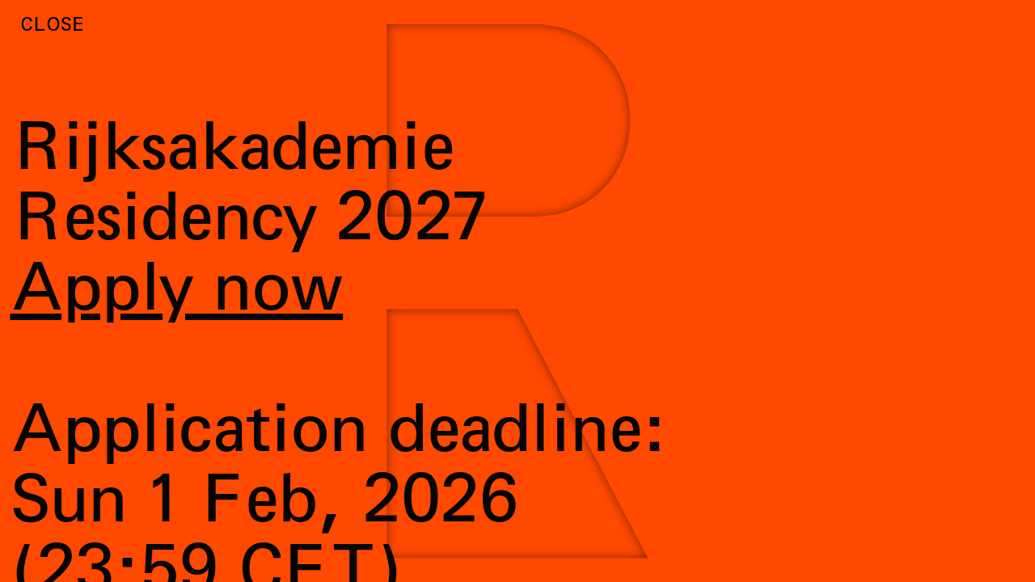

--- FILE ---
content_type: text/html; charset=utf-8
request_url: https://rijksakademie.nl/en/home?attachment_id=f8cdf0de-5371-42b7-9f40-b3bd995e4fd0&filters%5Btag_list_option%5D=selected
body_size: 33596
content:
<!DOCTYPE html><html lang="en" dir="ltr" data-controller="modulor--view-components--redirect-when-frame-missing modulor--view-components--turbo-progress-bar ra--core--assign-current-page-properties-from-turbo-frame ra--core--floorplan ra--core--nav ra--core--page-nav"><head><meta charset="utf-8" /><link crossorigin="" href="https://dw79q4xke2h01.cloudfront.net" rel="preconnect" /><link href="https://dw79q4xke2h01.cloudfront.net" rel="dns-prefetch" /><link crossorigin="" href="https://do08zu4i17pns.cloudfront.net" rel="preconnect" /><link href="https://do08zu4i17pns.cloudfront.net" rel="dns-prefetch" /><title>Rijksakademie – Home</title>
<link rel="alternate" href="https://rijksakademie.nl/nl/home" hreflang="nl">
<meta property="og:title" content="Open Archive">
<meta property="og:site_name" content="Rijksakademie">
<meta property="og:type" content="website"><link data-turbo-track="reload" href="https://rijksakademie.nl/modulor/ui/modulor--ui--font-project?locale=en&amp;uat=1767879340" media="all" rel="stylesheet" /><link rel="stylesheet" href="https://dw79q4xke2h01.cloudfront.net/assets/modulor/application-e11099b96a4b68daef8e4d1b52038b419dbfbe2689be5392b06e5a6b19d6725e.css" /><meta content="IE=edge" http-equiv="X-UA-Compatible" /><meta content="no-cache" name="turbo-cache-control" /><meta content="width=device-width, initial-scale=1, shrink-to-fit=no" name="viewport" /><link crossorigin="anonymous" href="https://rijksakademie.nl/ra/core/ra--core--font-project?locale=en" media="all" rel="stylesheet" /><link rel="stylesheet" href="https://dw79q4xke2h01.cloudfront.net/assets/application-8c5850956044fddb48e700088b32c3d3092ca92aee3d0bb662dd6e20807b3ae7.css" media="all" data-turbo-track="reload" /><meta name="action-cable-url" content="/cable" /><meta name="csrf-param" content="authenticity_token" />
<meta name="csrf-token" content="d-2TP_ihR01voisXOD9Z2cicGYGXBqt0WVVPc0SG9zU7Si-OPH1nxMlhNEgFhvHTO1Jef6SX8GWN3zxAeMh9Ag" /><script data-domain="rijksakademie.nl" defer="" src="https://plausible.io/js/script.file-downloads.outbound-links.js"></script><link href="https://dw79q4xke2h01.cloudfront.net/favicons/thumbnail/32/32/png/eyJpZCI6InJhL2Zhdmljb24uc3ZnIiwic3RvcmFnZSI6ImZhdmljb25fc3RvcmFnZSJ9?type=image%2Fpng&amp;signature=9c90cb7794b26e42d3a9daf13f6d4dc0696ce9049ec973fe3664cddcfff5c747" rel="icon" sizes="any" type="image/png" /><link href="https://dw79q4xke2h01.cloudfront.net/favicons/thumbnail/57/57/png/eyJpZCI6InJhL2Zhdmljb24uc3ZnIiwic3RvcmFnZSI6ImZhdmljb25fc3RvcmFnZSJ9?type=image%2Fpng&amp;signature=20eea86f4f5e86ee4beb81350a457ff4726e2e5885b8110c77981d0aa4a67446" rel="icon" sizes="57x57" type="image/png" /><link href="https://dw79q4xke2h01.cloudfront.net/favicons/thumbnail/76/76/png/eyJpZCI6InJhL2Zhdmljb24uc3ZnIiwic3RvcmFnZSI6ImZhdmljb25fc3RvcmFnZSJ9?type=image%2Fpng&amp;signature=59c7b14662c57feaff6df24c51e7ff389cf9cc11b0b753e11728c49694250a42" rel="icon" sizes="76x76" type="image/png" /><link href="https://dw79q4xke2h01.cloudfront.net/favicons/thumbnail/96/96/png/eyJpZCI6InJhL2Zhdmljb24uc3ZnIiwic3RvcmFnZSI6ImZhdmljb25fc3RvcmFnZSJ9?type=image%2Fpng&amp;signature=639f004b1c460d55aa14dfb640a6c11bb7c5d2227205a9d772c11091f5600177" rel="icon" sizes="96x96" type="image/png" /><link href="https://dw79q4xke2h01.cloudfront.net/favicons/thumbnail/128/128/png/eyJpZCI6InJhL2Zhdmljb24uc3ZnIiwic3RvcmFnZSI6ImZhdmljb25fc3RvcmFnZSJ9?type=image%2Fpng&amp;signature=1322603cf7653f8133b56f95c8d71ff5cde18a57f860baf1e4a151a862826682" rel="icon" sizes="128x128" type="image/png" /><link href="https://dw79q4xke2h01.cloudfront.net/favicons/thumbnail/192/192/png/eyJpZCI6InJhL2Zhdmljb24uc3ZnIiwic3RvcmFnZSI6ImZhdmljb25fc3RvcmFnZSJ9?type=image%2Fpng&amp;signature=b6aae6c239a20303d0cfd20a8413d27810efc2a1d913676debe9a314a2b6149c" rel="icon" sizes="192x192" type="image/png" /><link href="https://dw79q4xke2h01.cloudfront.net/favicons/thumbnail/228/228/png/eyJpZCI6InJhL2Zhdmljb24uc3ZnIiwic3RvcmFnZSI6ImZhdmljb25fc3RvcmFnZSJ9?type=image%2Fpng&amp;signature=8f8227162f652cbb2957bf68c3afa18686168d2211c7ad19db27a70cd0d28acb" rel="icon" sizes="228x228" type="image/png" /><link href="https://dw79q4xke2h01.cloudfront.net/favicons/encode/svg/eyJpZCI6InJhL2Zhdmljb24uc3ZnIiwic3RvcmFnZSI6ImZhdmljb25fc3RvcmFnZSJ9?signature=2bb0aa05cff16d06d129f9f4bad892f0c11d28a8c6dc70c6468d41c44ed749e0" rel="icon" type="image/svg+xml" /><link href="https://dw79q4xke2h01.cloudfront.net/favicons/thumbnail/120/120/png/eyJpZCI6InJhL2Zhdmljb24uc3ZnIiwic3RvcmFnZSI6ImZhdmljb25fc3RvcmFnZSJ9?type=image%2Fpng&amp;signature=a17500e0f6afc05f0023f025731caef53b28522ebd7208f7b3d7c6e8b0f86c0b" rel="apple-touch-icon" sizes="120x120" type="image/png" /><link href="https://dw79q4xke2h01.cloudfront.net/favicons/thumbnail/152/152/png/eyJpZCI6InJhL2Zhdmljb24uc3ZnIiwic3RvcmFnZSI6ImZhdmljb25fc3RvcmFnZSJ9?type=image%2Fpng&amp;signature=558e9b3ae99dd3f15b9d4d505644874b253635d765d80fa1dcaef51b385d51d2" rel="apple-touch-icon" sizes="152x152" type="image/png" /><link href="https://dw79q4xke2h01.cloudfront.net/favicons/thumbnail/180/180/png/eyJpZCI6InJhL2Zhdmljb24uc3ZnIiwic3RvcmFnZSI6ImZhdmljb25fc3RvcmFnZSJ9?type=image%2Fpng&amp;signature=946cbbab5cf0e1e5931a44f22297a07f132d56a4197a3b775d6b2e4f89a258f3" rel="apple-touch-icon" sizes="180x180" type="image/png" /><link href="https://dw79q4xke2h01.cloudfront.net/favicons/thumbnail/196/196/png/eyJpZCI6InJhL2Zhdmljb24uc3ZnIiwic3RvcmFnZSI6ImZhdmljb25fc3RvcmFnZSJ9?type=image%2Fpng&amp;signature=cf4ceb27acaf5d2a7f78ed4a8643e5cab6ccba29d0e4bd07a141e371831b96e2" rel="shortcut icon" sizes="196x196" type="image/png" /><link href="https://dw79q4xke2h01.cloudfront.net/favicons/thumbnail/512/512/png/eyJpZCI6InJhL2Zhdmljb24uc3ZnIiwic3RvcmFnZSI6ImZhdmljb25fc3RvcmFnZSJ9?type=image%2Fpng&amp;signature=527ae03fb61c7548a12589446e3c7d5dd3c1741aada7d77f4a20910cbbe63f45" rel="shortcut icon" sizes="512x512" type="image/png" /><script type="importmap" data-turbo-track="reload">{
  "imports": {
    "@hotwired/stimulus": "https://dw79q4xke2h01.cloudfront.net/assets/stimulus.min-dd364f16ec9504dfb72672295637a1c8838773b01c0b441bd41008124c407894.js",
    "@hotwired/stimulus-loading": "https://dw79q4xke2h01.cloudfront.net/assets/stimulus-loading-3576ce92b149ad5d6959438c6f291e2426c86df3b874c525b30faad51b0d96b3.js",
    "@hotwired/turbo-rails": "https://dw79q4xke2h01.cloudfront.net/assets/turbo.min-3e48f1801baf343469811ff2c47889596fb8b7eb6d8fa63c4d81d0b94dc8c16d.js",
    "@rails/actioncable": "https://dw79q4xke2h01.cloudfront.net/assets/@rails--actioncable-435923cff197d31fe3700dfe3f21fce805a19005cae1e215ac829798fbf236ac.js",
    "@rails/request.js": "https://dw79q4xke2h01.cloudfront.net/assets/@rails--request.js-4a3dc6df3b12221cf3209a97d5e9fbf8b11328538f604b25585037b59e35e3f2.js",
    "rackstring": "https://dw79q4xke2h01.cloudfront.net/assets/rackstring-6be0b828d42a3da1234c2a9f0cd8114eaa8dc528d21d121360015879625f5874.js",
    "stimulus-use": "https://dw79q4xke2h01.cloudfront.net/assets/stimulus-use-5ce13a71e738ce2e87c32fcde8ce0a485c3a47d09b5c40f537862c664c692bb7.js",
    "uuid": "https://dw79q4xke2h01.cloudfront.net/assets/uuid-be093dd71a583f31cb6497a90da660720b17ec90bc1188d8974e8a2aa54498ee.js",
    "channels/consumer": "https://dw79q4xke2h01.cloudfront.net/assets/channels/consumer-17b6c199890b0dbed8759ea505e79c3ca059faf61f857e8ad6f2f1c5e4a43205.js",
    "modulor/update-path": "https://dw79q4xke2h01.cloudfront.net/assets/modulor/update_path-06997c6c8c69a4fbcd9d4813b066b43daaf1d004ac8aaddbb5168cd3bc324564.js",
    "@github/hotkey": "https://dw79q4xke2h01.cloudfront.net/assets/@github--hotkey-f1bf79adf7921f5f708b34a51a5e2d68236e5792fca7806a2132c7c262686514.js",
    "date-fns": "https://ga.jspm.io/npm:date-fns@2.23.0/esm/index.js",
    "date-fns/esm/_lib/cloneObject": "https://ga.jspm.io/npm:date-fns@2.23.0/esm/_lib/cloneObject/index.js",
    "date-fns/esm/_lib/getTimezoneOffsetInMilliseconds/index.js": "https://ga.jspm.io/npm:date-fns@2.23.0/esm/_lib/getTimezoneOffsetInMilliseconds/index.js",
    "date-fns/esm/_lib/toInteger/index.js": "https://ga.jspm.io/npm:date-fns@2.23.0/esm/_lib/toInteger/index.js",
    "date-fns/esm/format": "https://ga.jspm.io/npm:date-fns@2.23.0/esm/format/index.js",
    "date-fns-tz": "https://ga.jspm.io/npm:date-fns-tz@1.1.6/esm/index.js",
    "@babel/runtime/helpers/assertThisInitialized": "https://ga.jspm.io/npm:@babel/runtime@7.15.4/helpers/esm/assertThisInitialized.js",
    "@babel/runtime/helpers/construct": "https://ga.jspm.io/npm:@babel/runtime@7.15.4/helpers/esm/construct.js",
    "@babel/runtime/helpers/extends": "https://ga.jspm.io/npm:@babel/runtime@7.15.4/helpers/esm/extends.js",
    "@babel/runtime/helpers/inherits": "https://ga.jspm.io/npm:@babel/runtime@7.15.4/helpers/esm/inherits.js",
    "@babel/runtime/helpers/inheritsLoose": "https://ga.jspm.io/npm:@babel/runtime@7.15.4/helpers/esm/inheritsLoose.js",
    "@uppy/core": "https://ga.jspm.io/npm:@uppy/core@4.0.1/lib/index.js",
    "@uppy/drag-drop": "https://ga.jspm.io/npm:@uppy/drag-drop@4.0.1/lib/index.js",
    "@uppy/informer": "https://ga.jspm.io/npm:@uppy/informer@4.0.0/lib/index.js",
    "@uppy/progress-bar": "https://ga.jspm.io/npm:@uppy/progress-bar@4.0.0/lib/index.js",
    "@uppy/tus": "https://ga.jspm.io/npm:@uppy/tus@4.0.0/lib/index.js",
    "@transloadit/prettier-bytes": "https://ga.jspm.io/npm:@transloadit/prettier-bytes@0.3.4/dist/prettierBytes.js",
    "@uppy/core/lib/": "https://ga.jspm.io/npm:@uppy/core@4.0.1/lib/",
    "@uppy/store-default": "https://ga.jspm.io/npm:@uppy/store-default@4.0.0/lib/index.js",
    "@uppy/utils/lib/NetworkError": "https://ga.jspm.io/npm:@uppy/utils@6.0.0/lib/NetworkError.js",
    "@uppy/utils/lib/RateLimitedQueue": "https://ga.jspm.io/npm:@uppy/utils@6.0.0/lib/RateLimitedQueue.js",
    "@uppy/utils/lib/Translator": "https://ga.jspm.io/npm:@uppy/utils@6.0.0/lib/Translator.js",
    "@uppy/utils/lib/fileFilters": "https://ga.jspm.io/npm:@uppy/utils@6.0.0/lib/fileFilters.js",
    "@uppy/utils/lib/findDOMElement": "https://ga.jspm.io/npm:@uppy/utils@6.0.0/lib/findDOMElement.js",
    "@uppy/utils/lib/generateFileID": "https://ga.jspm.io/npm:@uppy/utils@6.0.0/lib/generateFileID.js",
    "@uppy/utils/lib/getAllowedMetaFields": "https://ga.jspm.io/npm:@uppy/utils@6.0.0/lib/getAllowedMetaFields.js",
    "@uppy/utils/lib/getDroppedFiles": "https://ga.jspm.io/npm:@uppy/utils@6.0.0/lib/getDroppedFiles/index.js",
    "@uppy/utils/lib/getFileNameAndExtension": "https://ga.jspm.io/npm:@uppy/utils@6.0.0/lib/getFileNameAndExtension.js",
    "@uppy/utils/lib/getFileType": "https://ga.jspm.io/npm:@uppy/utils@6.0.0/lib/getFileType.js",
    "@uppy/utils/lib/getTextDirection": "https://ga.jspm.io/npm:@uppy/utils@6.0.0/lib/getTextDirection.js",
    "@uppy/utils/lib/getTimeStamp": "https://ga.jspm.io/npm:@uppy/utils@6.0.0/lib/getTimeStamp.js",
    "@uppy/utils/lib/hasProperty": "https://ga.jspm.io/npm:@uppy/utils@6.0.0/lib/hasProperty.js",
    "@uppy/utils/lib/isDragDropSupported": "https://ga.jspm.io/npm:@uppy/utils@6.0.0/lib/isDragDropSupported.js",
    "@uppy/utils/lib/isNetworkError": "https://ga.jspm.io/npm:@uppy/utils@6.0.0/lib/isNetworkError.js",
    "@uppy/utils/lib/toArray": "https://ga.jspm.io/npm:@uppy/utils@6.0.0/lib/toArray.js",
    "js-base64": "https://ga.jspm.io/npm:js-base64@3.7.7/base64.mjs",
    "lodash/throttle.js": "https://ga.jspm.io/npm:lodash@4.17.21/throttle.js",
    "mime-match": "https://ga.jspm.io/npm:mime-match@1.0.2/index.js",
    "namespace-emitter": "https://ga.jspm.io/npm:namespace-emitter@2.0.1/index.js",
    "nanoid/non-secure": "https://ga.jspm.io/npm:nanoid@5.0.7/non-secure/index.js",
    "preact": "https://ga.jspm.io/npm:preact@10.22.1/dist/preact.module.js",
    "querystringify": "https://ga.jspm.io/npm:querystringify@2.2.0/index.js",
    "requires-port": "https://ga.jspm.io/npm:requires-port@1.0.0/index.js",
    "tus-js-client": "https://ga.jspm.io/npm:tus-js-client@4.1.0/lib.esm/browser/index.js",
    "url-parse": "https://ga.jspm.io/npm:url-parse@1.5.10/index.js",
    "wildcard": "https://ga.jspm.io/npm:wildcard@1.1.2/index.js",
    "flickity": "https://dw79q4xke2h01.cloudfront.net/assets/flickity-79f646b99ab8a9c59d669aa319611e33b67f27ede0d58fe7e0ff52b6aac44724.js",
    "ev-emitter": "https://dw79q4xke2h01.cloudfront.net/assets/ev-emitter-9d14e98c2b54417e1f633637aee7b3bcdd209f6308c4291d069b34dc1f53fd12.js",
    "fizzy-ui-utils": "https://dw79q4xke2h01.cloudfront.net/assets/fizzy-ui-utils-c46e751f44848c53653a8f1d1d756848a5ac711a50909ee1c9a863f4df122045.js",
    "get-size": "https://dw79q4xke2h01.cloudfront.net/assets/get-size-3e8cd71a3fd30e74f20428118455fca696213859a159d0b4c8748673baad15f0.js",
    "imagesloaded": "https://dw79q4xke2h01.cloudfront.net/assets/imagesloaded-8fe0f0a08d824abe3e5f3547af7d39c31076de27a0f48c10f234b390af819063.js",
    "unidragger": "https://dw79q4xke2h01.cloudfront.net/assets/unidragger-e9f48c253cae51ebd65fb91b0928a7ee69bee5ad12c30b6f2ad7725bae2dedf1.js",
    "google-maps": "https://dw79q4xke2h01.cloudfront.net/assets/google-maps-ed764b0566a784fb72e18fcbd6957077a1c8cfb21fdb98e34f981040a64efd70.js",
    "hls.js": "https://dw79q4xke2h01.cloudfront.net/assets/hls.js-ecd1f4a8040e45ca063400d67219792a799b64809ec88b6e205e6090335b57e8.js",
    "leaflet": "https://dw79q4xke2h01.cloudfront.net/assets/leaflet-1ff69389014a18c608b592e65d97e24f63d9582e02ab27d42386857456e36c8e.js",
    "lazysizes": "https://dw79q4xke2h01.cloudfront.net/assets/lazysizes-47d20d39dfc62731cc1680d12bfbd9efdcaef38c10edcd60638764657baf8e6f.js",
    "lodash.findindex": "https://dw79q4xke2h01.cloudfront.net/assets/lodash.findindex-4ad093b7ab0b94ad2569e2230f7ca62c40dbfbe5d36620400dddf141f9eff9d4.js",
    "opentype.js": "https://dw79q4xke2h01.cloudfront.net/assets/opentype.js-46f597a2bc8c8e4dcb92d4f300ec6d3c88fb6deca2868b5317bacc4c138a9b0a.js",
    "rails-timezone": "https://dw79q4xke2h01.cloudfront.net/assets/rails-timezone-ca21792a95b4d2a47b672aa5ed465a95dbb6e0f56bd0c61624f2b4b107351b46.js",
    "sortablejs": "https://dw79q4xke2h01.cloudfront.net/assets/sortablejs-d6ab91098a9113763d4b82707a883aac7c99e82cdacc751be5731e1eedcc4823.js",
    "streamsaver": "https://dw79q4xke2h01.cloudfront.net/assets/streamsaver-4ab91d38390364b79d090f043c8e5873a91dc769ba81c0b5006e8523e8e41a66.js",
    "animated-scroll-to": "https://dw79q4xke2h01.cloudfront.net/assets/animated-scroll-to-8a07f1173ef1552b7808e925fae7475f90cf9f01a536da1afff11a1fc995a01b.js",
    "scroll-into-view-if-needed": "https://dw79q4xke2h01.cloudfront.net/assets/scroll-into-view-if-needed-60b0ea95c04433c0718e924ef8da55a63607c96c50cbd41820904426d994a53f.js",
    "compute-scroll-into-view": "https://dw79q4xke2h01.cloudfront.net/assets/compute-scroll-into-view-4bfa7788407469d31bcd3fd73c54f7848becb180337361bd66b0e588a47c7630.js",
    "modulor/view_components/fit_text": "https://dw79q4xke2h01.cloudfront.net/assets/modulor/view_components/fit_text/dist/fit_text-a5bb972da58ae7ee393dab3169fdaa8004acdd392c10dd230ad500b545000528.js",
    "modulor/view_components/font_finder": "https://dw79q4xke2h01.cloudfront.net/assets/modulor/view_components/font_finder/dist/font_finder-6e958d8acd2bcc30b9ced6706a33f7d3dfd16a8b44f34dcd4a49b4ba9e6c8864.js",
    "modulor/view_components/slate_editor_controller": "https://dw79q4xke2h01.cloudfront.net/assets/modulor/view_components/slate_editor_controller/dist/main.es-2efb13b7fc3b9a163559fd30472143ef2c870c1d82811482d492a41fcbaa9f85.js",
    "json-beautify": "https://dw79q4xke2h01.cloudfront.net/assets/json-beautify-ce15aa66604bdd3b2dc15ca699555e1bb3c045b1a9bceb649e9802afa9ebf20c.js",
    "papaparse": "https://dw79q4xke2h01.cloudfront.net/assets/papaparse-3c14ff70100bfefd90a90962cce881640ca9d6c391bfd5c1e1878e05a06a01a5.js",
    "d3": "https://dw79q4xke2h01.cloudfront.net/assets/d3-84a3ceaaa341e52089eb379f7ce179533ad28aae6984645452b964254079288b.js",
    "d3-array": "https://dw79q4xke2h01.cloudfront.net/assets/d3-array-367c14d061ed92818bc34dfdf182dcd8cef48e462d731866cdf50cb0ea21cbf6.js",
    "d3-axis": "https://dw79q4xke2h01.cloudfront.net/assets/d3-axis-61955d26ba14aac38c735d18c32187e239c5f47d901ba650cab996d78cf1c28a.js",
    "d3-brush": "https://dw79q4xke2h01.cloudfront.net/assets/d3-brush-78dadcb49af1106475d2f00e91f9f159cc2545581bcc2309fcd33fa2f9a5c5cd.js",
    "d3-chord": "https://dw79q4xke2h01.cloudfront.net/assets/d3-chord-b92988c27ee09fa87cabf9adac7847c3291893d5c4e3252e0efbdddac32c1ad6.js",
    "d3-color": "https://dw79q4xke2h01.cloudfront.net/assets/d3-color-08f8a43b1f0c5aaa1001ee427c8ca336e4c412f1f83ddedf7580c28454899ae9.js",
    "d3-contour": "https://dw79q4xke2h01.cloudfront.net/assets/d3-contour-0e0859be2016e747603f071ecae30812cfed0a346d25b1ec9f8daa9024213ca8.js",
    "d3-delaunay": "https://dw79q4xke2h01.cloudfront.net/assets/d3-delaunay-09ee7e5d7e058e6643cc04a8389936a688291fbae1b760b668021427b58e0856.js",
    "d3-dispatch": "https://dw79q4xke2h01.cloudfront.net/assets/d3-dispatch-f98978180c0d0440fa932efec0ea26223d36e106d07479e6523615ac0209dcea.js",
    "d3-drag": "https://dw79q4xke2h01.cloudfront.net/assets/d3-drag-478d866bffa8dbc3ab883d9a59546ba735dfa98f3611e4939b4abd74363fafdc.js",
    "d3-dsv": "https://dw79q4xke2h01.cloudfront.net/assets/d3-dsv-ded0a1b6a9a5085115ee6abe4a99dff30eae97ccb8c06479a7cd05533f49a6ee.js",
    "d3-ease": "https://dw79q4xke2h01.cloudfront.net/assets/d3-ease-f4b1bd69c2de1fe681c5f198fda5bfa1bf8403749ac48182b101f9a6b5886a1e.js",
    "d3-fetch": "https://dw79q4xke2h01.cloudfront.net/assets/d3-fetch-be02f0c88d24edf0dad5b6dec581f02208b08d72451729923433bcb8348b78d0.js",
    "d3-force": "https://dw79q4xke2h01.cloudfront.net/assets/d3-force-cc1315fa009af1a604b1db614f60c006bfa1f2f08e9b5b5b1c2d12f2838e736c.js",
    "d3-format": "https://dw79q4xke2h01.cloudfront.net/assets/d3-format-c92f32cba42d2d3106e11df212355bd640a7ad09fbb732587c50b06c4524a6b2.js",
    "d3-geo": "https://dw79q4xke2h01.cloudfront.net/assets/d3-geo-a5c92240082e8e586fd1648652d0af593ba28851deaf0be66e9a18a24813429c.js",
    "d3-hierarchy": "https://dw79q4xke2h01.cloudfront.net/assets/d3-hierarchy-15715a4b8076d19d0a1101e726d5656f5fbfe2e3213c4a081268acbc884c4dc3.js",
    "d3-interpolate": "https://dw79q4xke2h01.cloudfront.net/assets/d3-interpolate-779b287db2a8beabb97909160ae57cbc9d84342857e232fdc36b7fd61b437f3a.js",
    "d3-path": "https://dw79q4xke2h01.cloudfront.net/assets/d3-path-7de84b5b3ec3ee3587be58fd3d53f1fb86d4ec77fce15c70b18061d810a7fd93.js",
    "d3-polygon": "https://dw79q4xke2h01.cloudfront.net/assets/d3-polygon-4e0e491777524450da57b79b117d3548c6657ca27802e5b899022ed81f51a0b3.js",
    "d3-quadtree": "https://dw79q4xke2h01.cloudfront.net/assets/d3-quadtree-56355b9c95c0e0bbb473d0b9e83e6cf68df01b384e538738cf5ff87b24f12ff5.js",
    "d3-random": "https://dw79q4xke2h01.cloudfront.net/assets/d3-random-28504ddd0ad7c93bea3840e704141c5049c61c608810528f27364131a2b9067d.js",
    "d3-scale": "https://dw79q4xke2h01.cloudfront.net/assets/d3-scale-d14b02547c7115d8e5399d2ee2a9e36def0479866e0fe7908a863aa552a95a65.js",
    "d3-scale-chromatic": "https://dw79q4xke2h01.cloudfront.net/assets/d3-scale-chromatic-b0206196a704535ba7253a0818497956029a865d99bf87446a3ed2e17045b327.js",
    "d3-selection": "https://dw79q4xke2h01.cloudfront.net/assets/d3-selection-89cdb7e0e43323ed8fa8841433e405906dd940d1b68aca779b88a481f43f93af.js",
    "d3-shape": "https://dw79q4xke2h01.cloudfront.net/assets/d3-shape-40803a3b8777a59b33e08301e5db261c6678e31d7e658cbd4f0dfc80b80b4fa7.js",
    "d3-time": "https://dw79q4xke2h01.cloudfront.net/assets/d3-time-8500a3549b4a2309933408ccc6aa20210db9bd6d5aacb76d74a514b2519b4425.js",
    "d3-time-format": "https://dw79q4xke2h01.cloudfront.net/assets/d3-time-format-682a33890521845802706d9232274d210ab440164d3289429856f82f5abc649b.js",
    "d3-timer": "https://dw79q4xke2h01.cloudfront.net/assets/d3-timer-ad7fb3e33bc3e10b1001a60804ed6e45debd0aafa5f412a10f214ea92db044f1.js",
    "d3-transition": "https://dw79q4xke2h01.cloudfront.net/assets/d3-transition-c86109016b365f09578286da638353c83970ea7dbf63ffe55f365207dc706bd8.js",
    "d3-zoom": "https://dw79q4xke2h01.cloudfront.net/assets/d3-zoom-4069331172bb2c1a0c9848a0be398978434be607bee73df022423249685507fd.js",
    "delaunator": "https://dw79q4xke2h01.cloudfront.net/assets/delaunator-e7165759c64952a68fa9d959a63e0e27b1286404e268067dacf5d7734a545997.js",
    "internmap": "https://dw79q4xke2h01.cloudfront.net/assets/internmap-a1c0ad0e57647c96fe71b5e9b36368580db87dbac6c7e75056fb215596dba556.js",
    "robust-predicates": "https://dw79q4xke2h01.cloudfront.net/assets/robust-predicates-8abeec2ea4a3e11780e53f20b37b6c316c347a78f55600f33c462b7abf561449.js",
    "versor": "https://dw79q4xke2h01.cloudfront.net/assets/versor-12b3e27f99032e1a42a04b38302d8d48cc86824f10aba35cf5295e941e5c79c5.js",
    "openseadragon": "https://dw79q4xke2h01.cloudfront.net/assets/openseadragon-3f8167c81f638f5c60a1e81a614b85f136ab87d05da0ffed339c5a5f804d566d.js",
    "lodash/sortBy": "https://dw79q4xke2h01.cloudfront.net/assets/lodash--sortBy-5b29455fe7ef629f13c0adf4f07ee133bce8b2df46051acf5a41c5da37d45c74.js",
    "ra/core/fit_text_with_element": "https://dw79q4xke2h01.cloudfront.net/assets/ra/core/fit_text_with_element/main.es-b6b9edf0f9ca14f9697ac78769d9f5e73c2c467e654b75de144bc9c5aea7bcf2.js",
    "modulor/application": "https://dw79q4xke2h01.cloudfront.net/assets/modulor/application-c6d589ac623de36a476d6273165ef9739ee4ae4bfad82471c6fa11473d7e1abe.js",
    "modulor": "https://dw79q4xke2h01.cloudfront.net/assets/modulor/index-ddc5a357246f26ec20694d980065557a2dd75a8b18a0c364e756c42540c18bee.js",
    "modulor/turbo_stream_actions": "https://dw79q4xke2h01.cloudfront.net/assets/modulor/turbo_stream_actions-52616fbc8a1c21162f476cc95827e5fcbba035494fe4575a68deb68c93d31e95.js",
    "controllers/modulor/view_components/auto_remove_controller": "https://dw79q4xke2h01.cloudfront.net/assets/controllers/modulor/view_components/auto_remove_controller-d343a85450b4607a31dfff3c6951ebdc9824994d22b583e3f8a59a5300c32675.js",
    "controllers/modulor/view_components/breakpoints_controller": "https://dw79q4xke2h01.cloudfront.net/assets/controllers/modulor/view_components/breakpoints_controller-70cbfa90b1e0f78c073594e26c27200d9f12a1eb74d16f1f9fbb1e5ada895c74.js",
    "controllers/modulor/view_components/clipboard_controller": "https://dw79q4xke2h01.cloudfront.net/assets/controllers/modulor/view_components/clipboard_controller-183d99d99b457ad4c9838cc682aa6b3575bca646cf79d90e78894b560072f2ae.js",
    "controllers/modulor/view_components/confirmation_controller": "https://dw79q4xke2h01.cloudfront.net/assets/controllers/modulor/view_components/confirmation_controller-823eb98663fcff58df478e735b6b2fa040da046909b57e50491d28815cd59902.js",
    "controllers/modulor/view_components/css_vh_variable_controller": "https://dw79q4xke2h01.cloudfront.net/assets/controllers/modulor/view_components/css_vh_variable_controller-a9a4d3a983620309f6e625ac82aa8790476d5653e31d5606713066841c19a90e.js",
    "controllers/modulor/view_components/current_anchor_controller": "https://dw79q4xke2h01.cloudfront.net/assets/controllers/modulor/view_components/current_anchor_controller-21862a11959d360b7d6928d83ebd48a744366c101ffc4f99281228fe599334db.js",
    "controllers/modulor/view_components/group_keys_controller": "https://dw79q4xke2h01.cloudfront.net/assets/controllers/modulor/view_components/group_keys_controller-bdd762dfa4a1df27f97976a9144d1f140fb16831c02cb799171289904c6fd166.js",
    "controllers/modulor/view_components/grouped_controller": "https://dw79q4xke2h01.cloudfront.net/assets/controllers/modulor/view_components/grouped_controller-cd1ddbc8927a4786e90d9bfdf24c60def7ba1dab9036254a1e22a00b1546dfee.js",
    "controllers/modulor/view_components/hotkey_controller": "https://dw79q4xke2h01.cloudfront.net/assets/controllers/modulor/view_components/hotkey_controller-0309c992f588784c70d0d03305c5b6b403ad20102d8a932e90d03321830426c0.js",
    "controllers/modulor/view_components/masonry_controller": "https://dw79q4xke2h01.cloudfront.net/assets/controllers/modulor/view_components/masonry_controller-cd1e268c6ba4ccc0b566d165cfb4556b880b3ec228d936fed04b6a851900b786.js",
    "controllers/modulor/view_components/min_height_controller": "https://dw79q4xke2h01.cloudfront.net/assets/controllers/modulor/view_components/min_height_controller-1d3379dde255fecb4758873ea5afe319a1290b424497d10af1486159f9b8afee.js",
    "controllers/modulor/view_components/pagination_controller": "https://dw79q4xke2h01.cloudfront.net/assets/controllers/modulor/view_components/pagination_controller-2ce59bb2ec7f1c8e7920fa5bdb8e9698c0660a65149dd258a0fcc96142a8f299.js",
    "controllers/modulor/view_components/redirect_when_frame_missing_controller": "https://dw79q4xke2h01.cloudfront.net/assets/controllers/modulor/view_components/redirect_when_frame_missing_controller-b44d021df4bc40a56c61e25306c9cd179f0848831ad35a1a039281e9f536be19.js",
    "controllers/modulor/view_components/request_submit_controller": "https://dw79q4xke2h01.cloudfront.net/assets/controllers/modulor/view_components/request_submit_controller-b8fe668ec1afe4d78a6b8dc5cace5efd99f8c4899545460d25b9fa6a2c9fc2d5.js",
    "controllers/modulor/view_components/scroll_to_anchor_controller": "https://dw79q4xke2h01.cloudfront.net/assets/controllers/modulor/view_components/scroll_to_anchor_controller-68dff61c1162e0b44a2da7be2dbd157d203d7de1c3c4daa34f55ff656200652c.js",
    "controllers/modulor/view_components/sortable_controller": "https://dw79q4xke2h01.cloudfront.net/assets/controllers/modulor/view_components/sortable_controller-940eeebbc47ec0ff35ff7211e1484b54b3384de796cd18d949d654d1e2b06d80.js",
    "controllers/modulor/view_components/sorted_controller": "https://dw79q4xke2h01.cloudfront.net/assets/controllers/modulor/view_components/sorted_controller-0d417f61cf6cec977343bdf70d51293dd99ebad77647a8bb8bf270cc87327efa.js",
    "controllers/modulor/view_components/sticky_controller": "https://dw79q4xke2h01.cloudfront.net/assets/controllers/modulor/view_components/sticky_controller-25d9a6c5d5c50af3e9459d69eafdedbe8207019196e599735d68206411959e76.js",
    "controllers/modulor/view_components/transition_controller": "https://dw79q4xke2h01.cloudfront.net/assets/controllers/modulor/view_components/transition_controller-d86c672e5e5471ce46433d363246cee3c01bfe9d0f42aac28e34ffd294ca7904.js",
    "controllers/modulor/view_components/transition_orchestrator_controller": "https://dw79q4xke2h01.cloudfront.net/assets/controllers/modulor/view_components/transition_orchestrator_controller-2647e5ed859f5e28cf7a2c71287d89c7b218b3e98fe00192d65b684d8eb89c23.js",
    "controllers/modulor/view_components/turbo_frame_height_anim_controller": "https://dw79q4xke2h01.cloudfront.net/assets/controllers/modulor/view_components/turbo_frame_height_anim_controller-38522cc4a9c22997a1ab2900614250d489a52c19c029ff1240763b4bfc6e139f.js",
    "controllers/modulor/view_components/turbo_progress_bar_controller": "https://dw79q4xke2h01.cloudfront.net/assets/controllers/modulor/view_components/turbo_progress_bar_controller-26fb8354cf839e45a85de8604ccad886b425cea56466b1658b5ecdf472ab4ad6.js",
    "modulor/view_components/masonry/item": "https://dw79q4xke2h01.cloudfront.net/assets/modulor/view_components/masonry/item-4e2a0b64e79f513af727dab47fdcf180a97907cb86f52a5ddfbe0f88efeacb0f.js",
    "modulor/view_components/masonry/items": "https://dw79q4xke2h01.cloudfront.net/assets/modulor/view_components/masonry/items-ba8b7db4639b925599545a2121714a1f98f3150314b8a871a336774440d4d891.js",
    "controllers/modulor/view_components/audio/player/component_controller": "https://dw79q4xke2h01.cloudfront.net/assets/modulor/view_components/audio/player/component_controller-945a35166e2602b0059a69ec3b08dbcba008d42398cca72d3ff6dee493167e11.js",
    "controllers/modulor/view_components/audio/playlist/component_controller": "https://dw79q4xke2h01.cloudfront.net/assets/modulor/view_components/audio/playlist/component_controller-9f5894eaecda21cea547f6212e38dc9131fffd10c8714d7115de50d10e7ce508.js",
    "controllers/modulor/view_components/card_flip/component_controller": "https://dw79q4xke2h01.cloudfront.net/assets/modulor/view_components/card_flip/component_controller-aca507956f63dae3b84592ecbbc9cfd66d0ca9edfcd5735d6939793c5f885082.js",
    "controllers/modulor/view_components/carousel/component_controller": "https://dw79q4xke2h01.cloudfront.net/assets/modulor/view_components/carousel/component_controller-e16c7e31828ba982c3edda9bc77dfa73040d627f0a7212a02489441bbba854ef.js",
    "controllers/modulor/view_components/deep_zoom_image_viewer/component_controller": "https://dw79q4xke2h01.cloudfront.net/assets/modulor/view_components/deep_zoom_image_viewer/component_controller-b5a82fffb6fdc79339bb2500468ebceabd81c8a00b43a8fbbe8c6a118810c213.js",
    "controllers/modulor/view_components/expandable_list/component_controller": "https://dw79q4xke2h01.cloudfront.net/assets/modulor/view_components/expandable_list/component_controller-d32768a64d0ede93d461d7ff57ef3d14bb6bcbc40ad4f814ed5b5ce40c859135.js",
    "controllers/modulor/view_components/expandable_section/component_controller": "https://dw79q4xke2h01.cloudfront.net/assets/modulor/view_components/expandable_section/component_controller-8b328638c4e15215137cebb768b5b17a536f8742efcf0b6075d2e66b7975231d.js",
    "controllers/modulor/view_components/expandable_section_list/component_controller": "https://dw79q4xke2h01.cloudfront.net/assets/modulor/view_components/expandable_section_list/component_controller-867406519c2132d140b9e8b42aa95d993e10b3cb169e3353b1865c5843a720ef.js",
    "controllers/modulor/view_components/expandable_text/component_controller": "https://dw79q4xke2h01.cloudfront.net/assets/modulor/view_components/expandable_text/component_controller-5997a7f94b6d6528e3a910a5ddca4c930eaf1698150ec151bf55ad01ce78756d.js",
    "controllers/modulor/view_components/fit_text/component_controller": "https://dw79q4xke2h01.cloudfront.net/assets/modulor/view_components/fit_text/component_controller-455da86b669e0a59764709e460c40ae3a8293b66e7022e7b8a9d57481930b476.js",
    "controllers/modulor/view_components/fit_to_container/component_controller": "https://dw79q4xke2h01.cloudfront.net/assets/modulor/view_components/fit_to_container/component_controller-92ebf6fbb97bd96810db870fdede687aacac906e266394b12f135d3896b6ce31.js",
    "controllers/modulor/view_components/footnotes_popup/component_controller": "https://dw79q4xke2h01.cloudfront.net/assets/modulor/view_components/footnotes_popup/component_controller-4eecbb3969a6b053e4dff7c29347e2ad87db0a7a7376c2a0ee74b694adb221c0.js",
    "controllers/modulor/view_components/footnotes_popup/popup/component_controller": "https://dw79q4xke2h01.cloudfront.net/assets/modulor/view_components/footnotes_popup/popup/component_controller-8f08df83bee90d61c185f76fb7cfcb6265a1d30d690d7505e854cadb4d0f0e59.js",
    "controllers/modulor/view_components/form/date_range/component_controller": "https://dw79q4xke2h01.cloudfront.net/assets/modulor/view_components/form/date_range/component_controller-e9a35da43db445c7f1217694ce5e4ed6626305ff0b2e0c1865d68806d725a7ea.js",
    "controllers/modulor/view_components/form/datetime_range/component_controller": "https://dw79q4xke2h01.cloudfront.net/assets/modulor/view_components/form/datetime_range/component_controller-aa76ca81bd46b014e14aff8bc794576afd8578ff20fdf56d902e5898e2baab89.js",
    "controllers/modulor/view_components/form/dependent_fields/component_controller": "https://dw79q4xke2h01.cloudfront.net/assets/modulor/view_components/form/dependent_fields/component_controller-018809dd042a38f83d1dae427a5b1686542fe178b81fcb9ef5d2c81ff4720a8f.js",
    "controllers/modulor/view_components/form/dependent_fields/fieldset/component_controller": "https://dw79q4xke2h01.cloudfront.net/assets/modulor/view_components/form/dependent_fields/fieldset/component_controller-db9a1aece840229d5d0fc2d54b5adfe4c4ed21d5d59516e067ba3eecbb6a3eb5.js",
    "controllers/modulor/view_components/form/inline_selector_input/component_controller": "https://dw79q4xke2h01.cloudfront.net/assets/modulor/view_components/form/inline_selector_input/component_controller-a5a979973b35fb535b1022c9db561ba7ce34846bdc226035419b80a1ec9fb6c8.js",
    "controllers/modulor/view_components/form/inline_selector_input/results/result/component_controller": "https://dw79q4xke2h01.cloudfront.net/assets/modulor/view_components/form/inline_selector_input/results/result/component_controller-42e4941afd622fb1d471c1f15c2fff2dc8f978f1a9574de611f5c1ebebf18ed9.js",
    "controllers/modulor/view_components/form/mux_thumbnail_attrs/component_controller": "https://dw79q4xke2h01.cloudfront.net/assets/modulor/view_components/form/mux_thumbnail_attrs/component_controller-bf2f48acd866f87b042f9017b5dfbebcac468f88b0ddbc90214e12381aac640c.js",
    "controllers/modulor/view_components/form/nested_fields/component_controller": "https://dw79q4xke2h01.cloudfront.net/assets/modulor/view_components/form/nested_fields/component_controller-7fb71b9218c6fc3a1d0b66fd691ed43427be1db141143c34148909f64498c5f1.js",
    "controllers/modulor/view_components/form/nested_fields/fieldset/component_controller": "https://dw79q4xke2h01.cloudfront.net/assets/modulor/view_components/form/nested_fields/fieldset/component_controller-a645142c499cfa81607ede20023275db7d460c372f540dfc70409d4879cd3122.js",
    "controllers/modulor/view_components/form/remote_value/component_controller": "https://dw79q4xke2h01.cloudfront.net/assets/modulor/view_components/form/remote_value/component_controller-116a6f4da5b1a2481b1f3046fc7a9d8c63f00d93bc52e4c08a8a86352e433d06.js",
    "controllers/modulor/view_components/form/text_area/component_controller": "https://dw79q4xke2h01.cloudfront.net/assets/modulor/view_components/form/text_area/component_controller-e34ba0b1d08ed1b2835e086ee5a0f2dead16b8c32e72d5c6c67fa2259573d810.js",
    "controllers/modulor/view_components/grid/component_controller": "https://dw79q4xke2h01.cloudfront.net/assets/modulor/view_components/grid/component_controller-acd1e6950b9786d612e5388cb28cd1a47bce9f42a812db362be93c8d05392f36.js",
    "controllers/modulor/view_components/hls_js/component_controller": "https://dw79q4xke2h01.cloudfront.net/assets/modulor/view_components/hls_js/component_controller-1019008eef1e300e5d3bb9a50f1e165762090130280a6eca4cda832c99741b64.js",
    "controllers/modulor/view_components/lazysizes_image/component_controller": "https://dw79q4xke2h01.cloudfront.net/assets/modulor/view_components/lazysizes_image/component_controller-871c54faa80c6e3b83cd0179c29bae49c8f4bcc16c01d09c33736a70e0abecb3.js",
    "controllers/modulor/view_components/link_to_anchor/component_controller": "https://dw79q4xke2h01.cloudfront.net/assets/modulor/view_components/link_to_anchor/component_controller-35a7c6edb4d0787718f8fd7f1a9fa3a11053397bde1b4f02bb479cb623d49749.js",
    "controllers/modulor/view_components/link_to_background_download/component_controller": "https://dw79q4xke2h01.cloudfront.net/assets/modulor/view_components/link_to_background_download/component_controller-ffe626d65cfb01fa7cd4183f904681031e0b2dae6a0e21d7e55c611977cf7e81.js",
    "controllers/modulor/view_components/listbox/component_controller": "https://dw79q4xke2h01.cloudfront.net/assets/modulor/view_components/listbox/component_controller-f233ee385265512ede0d419a28887354c2a162ff3de8e48b88925cd9f82e42ea.js",
    "controllers/modulor/view_components/map/component_controller": "https://dw79q4xke2h01.cloudfront.net/assets/modulor/view_components/map/component_controller-5bd6d63e4f4a8fe27ba8ff0f07dc806e704b5b6bc3b1cc80e1a23bca584f9ae1.js",
    "controllers/modulor/view_components/native_carousel/button/component_controller": "https://dw79q4xke2h01.cloudfront.net/assets/modulor/view_components/native_carousel/button/component_controller-79d9d79446471e3351dfdb7b2a60d787295c07da8cf9a820dc89857225d7b9f9.js",
    "controllers/modulor/view_components/native_carousel/component_controller": "https://dw79q4xke2h01.cloudfront.net/assets/modulor/view_components/native_carousel/component_controller-f25eb5806dc9f4e15033c44e9aaeb7870d026d1226f0d54a42c8868955acf131.js",
    "controllers/modulor/view_components/native_carousel/counter/component_controller": "https://dw79q4xke2h01.cloudfront.net/assets/modulor/view_components/native_carousel/counter/component_controller-5b854bd5cd45b34e0e12f05fff7624c17abf3c7b1d8a518ad7676d42d305a636.js",
    "controllers/modulor/view_components/open_street_map/component_controller": "https://dw79q4xke2h01.cloudfront.net/assets/modulor/view_components/open_street_map/component_controller-afce98bec23b03e41e75b80e0552f263181d0b3f07c4d10c15b734663bfd4f53.js",
    "controllers/modulor/view_components/popup_menu/component_controller": "https://dw79q4xke2h01.cloudfront.net/assets/modulor/view_components/popup_menu/component_controller-7c3ce40d4f40fa61ddd7e187f88fb5b63c999007898e9b6b151858b20a95a8f5.js",
    "controllers/modulor/view_components/semantic/date/component_controller": "https://dw79q4xke2h01.cloudfront.net/assets/modulor/view_components/semantic/date/component_controller-46bc545b6d124c6d19e35a02c58dbcf91cc74f892f9cb60b30926978ec15bb41.js",
    "controllers/modulor/view_components/semantic/date_queries/component_controller": "https://dw79q4xke2h01.cloudfront.net/assets/modulor/view_components/semantic/date_queries/component_controller-be77556251d5e3ee87e34b61975f035df3bbaef8dfb7526dc7782c8c125182fe.js",
    "controllers/modulor/view_components/slate_editor/component_controller": "https://dw79q4xke2h01.cloudfront.net/assets/modulor/view_components/slate_editor/component_controller-0c3e50dcead765ae8cc7eb895cd8bfd0d4104676e579a6c412ef0e384d02c1d4.js",
    "controllers/modulor/view_components/slideshow/component_controller": "https://dw79q4xke2h01.cloudfront.net/assets/modulor/view_components/slideshow/component_controller-daa36899497d8396433b4a3dedcb8c953a0133f89061c01bb7b185003a49596b.js",
    "controllers/modulor/view_components/stacked_gallery/component_controller": "https://dw79q4xke2h01.cloudfront.net/assets/modulor/view_components/stacked_gallery/component_controller-cf0f0e19834c88015528864fef146cd709811aefa37c87b0768dedb0889da826.js",
    "controllers/modulor/view_components/stacked_gallery/scroll_helper_container/component_controller": "https://dw79q4xke2h01.cloudfront.net/assets/modulor/view_components/stacked_gallery/scroll_helper_container/component_controller-afab8ea4fda43ae7ddb2c7dd1ade8e259aeafcdf70e4e860db64a7042b6699f1.js",
    "controllers/modulor/view_components/stacked_gallery/slide_container/component_controller": "https://dw79q4xke2h01.cloudfront.net/assets/modulor/view_components/stacked_gallery/slide_container/component_controller-5c8fdc9df38621ae7faf057afef9b3dfabfe27e6eab6ad4e9614d94421b00974.js",
    "controllers/modulor/view_components/stacked_gallery/slide_container/slide/component_controller": "https://dw79q4xke2h01.cloudfront.net/assets/modulor/view_components/stacked_gallery/slide_container/slide/component_controller-b7823f5c823f06b08e01f37fe4d5fa585e75d87d5f674db73b40dbc834ae968a.js",
    "controllers/modulor/view_components/svg_map/component_controller": "https://dw79q4xke2h01.cloudfront.net/assets/modulor/view_components/svg_map/component_controller-fefb66529a2c46e0f6aa9e9b4320c2e310aec73afc7764bc0171fa0778f3b6ff.js",
    "controllers/modulor/view_components/time_ago/component_controller": "https://dw79q4xke2h01.cloudfront.net/assets/modulor/view_components/time_ago/component_controller-1d018d3344019a7d47388e2475b1454268460a5356d0e9b973c3f9da2c6712f1.js",
    "controllers/modulor/view_components/tree_node/component_controller": "https://dw79q4xke2h01.cloudfront.net/assets/modulor/view_components/tree_node/component_controller-214b57086dfab85185a96cbda3b1f6f1427882aedf7fb81c3da196e523e8cbcc.js",
    "controllers/modulor/view_components/uploader/component_controller": "https://dw79q4xke2h01.cloudfront.net/assets/modulor/view_components/uploader/component_controller-a905b8ce09eef89d0f914079a3fa0ed5f0ce29a4ac61ceb4097d851d3b8c07a0.js",
    "controllers/modulor/identity/ui_state_controller": "https://dw79q4xke2h01.cloudfront.net/assets/controllers/modulor/identity/ui_state_controller-47619dddb048f619cad219bfe23ef43511b273e9206bc9a434cfd2323f497917.js",
    "controllers/modulor/ui/form_controller": "https://dw79q4xke2h01.cloudfront.net/assets/controllers/modulor/ui/form_controller-f60d25b3425752b3afd61e33f6cb0e6b04098cfa068b012769ed095e3c9c80cc.js",
    "controllers/modulor/ui/grouped_controller": "https://dw79q4xke2h01.cloudfront.net/assets/controllers/modulor/ui/grouped_controller-2d96f6a7643084a6ccf970a468c6520b03e06e3645962e62d4f773977f392206.js",
    "controllers/modulor/ui/hotkey_controller": "https://dw79q4xke2h01.cloudfront.net/assets/controllers/modulor/ui/hotkey_controller-6f9ebe936581e9021629e820d0dc1fc381c39c50b4d1e7aa7de0c7ec5370e683.js",
    "controllers/modulor/ui/scoped_frame_controller": "https://dw79q4xke2h01.cloudfront.net/assets/controllers/modulor/ui/scoped_frame_controller-78cb88f275b62ab0122661250f7f788fb2f9abf35c7b47e760773160d82f05c3.js",
    "controllers/modulor/ui/sorted_controller": "https://dw79q4xke2h01.cloudfront.net/assets/controllers/modulor/ui/sorted_controller-7777bdd27d01579984d8f8ff2c3e0105e2ff212a22a345f9097aef652f6c3486.js",
    "controllers/modulor/ui/swap_controller": "https://dw79q4xke2h01.cloudfront.net/assets/controllers/modulor/ui/swap_controller-67182cdd9b923b51d105fc86eae6f86e2a32e93b6370741c3bf47999e58ff049.js",
    "controllers/modulor/ui/data_grid/component_controller": "https://dw79q4xke2h01.cloudfront.net/assets/modulor/ui/data_grid/component_controller-522e82824852d6b20a7a4e76f1eca1b9e92216275230764481b96848b2728dca.js",
    "controllers/modulor/ui/data_table/component_controller": "https://dw79q4xke2h01.cloudfront.net/assets/modulor/ui/data_table/component_controller-b30b3e169451132bb4bf17d35f5ff7acf7284ffe7dde099589f5d8ae3d1178d4.js",
    "controllers/modulor/ui/data_tree/component_controller": "https://dw79q4xke2h01.cloudfront.net/assets/modulor/ui/data_tree/component_controller-e85da6e380d921b1901e16bbce123a630107ce8d3f3505956aa7045cbf4e58a0.js",
    "controllers/modulor/ui/dialog/component_controller": "https://dw79q4xke2h01.cloudfront.net/assets/modulor/ui/dialog/component_controller-cb9b27ee35b89c52d70b967a2feed82d05151edc342e58896695d3d01ce85f8b.js",
    "controllers/modulor/ui/filters/multi_choice_option_list/component_controller": "https://dw79q4xke2h01.cloudfront.net/assets/modulor/ui/filters/multi_choice_option_list/component_controller-74b64a4552bfcce3e6f0d80c1ef030788021d5a00a9fb9a782485459b9261840.js",
    "controllers/modulor/ui/filters/single_choice_option_list/component_controller": "https://dw79q4xke2h01.cloudfront.net/assets/modulor/ui/filters/single_choice_option_list/component_controller-a6db5c2157bcd947565d064f5f5c2dd12c3bca2b806734d5da6192d26a2af49f.js",
    "controllers/modulor/ui/flash/message/component_controller": "https://dw79q4xke2h01.cloudfront.net/assets/modulor/ui/flash/message/component_controller-4280e63473c77542f2aae92ecbf0e8a4d08517a8dda2cb0a4f4e15bc645ca06f.js",
    "controllers/modulor/ui/form/inline_selector_input/component_controller": "https://dw79q4xke2h01.cloudfront.net/assets/modulor/ui/form/inline_selector_input/component_controller-11319019afb2018e0a9afbac8c5b88e37e19d97677e45b1e68d8a8dbaad6ead1.js",
    "controllers/modulor/ui/searchable_list/component_controller": "https://dw79q4xke2h01.cloudfront.net/assets/modulor/ui/searchable_list/component_controller-6a0b515c35d57e611fbdb8911627928fb9fdd7fa709ef45a1e94705e1c191439.js",
    "controllers/modulor/ui/selection/component_controller": "https://dw79q4xke2h01.cloudfront.net/assets/modulor/ui/selection/component_controller-1201180d35a2af2f6359ed5fae935d565eee5d8655a31cc4855db003f812300f.js",
    "controllers/modulor/ui/selector/component_controller": "https://dw79q4xke2h01.cloudfront.net/assets/modulor/ui/selector/component_controller-d033f5a7f0836e1fb11812ee0bc0f3c0b2983e93bedf3c16e2da7cf4f67ece63.js",
    "controllers/modulor/ui/tabs/component_controller": "https://dw79q4xke2h01.cloudfront.net/assets/modulor/ui/tabs/component_controller-5d0766d4215d8dff5abacea461e67cb4636330451c6bb5efc09c6d59603b615f.js",
    "modulor/resources/turbo_stream_actions": "https://dw79q4xke2h01.cloudfront.net/assets/modulor/resources/turbo_stream_actions-3399f28da96ae794a8ec8a51b0fc75eed90790cf6f3dec80a32e211e0de67c2e.js",
    "controllers/modulor/activity/list/component_controller": "https://dw79q4xke2h01.cloudfront.net/assets/modulor/activity/list/component_controller-e15313209abaf725e542f56733ee967fe9681660f7ed6695fc1c4853595c9987.js",
    "controllers/modulor/identity/permissions/component_controller": "https://dw79q4xke2h01.cloudfront.net/assets/modulor/identity/permissions/component_controller-b9833f227a229d07d2f1ea86a92564f6e587c299e14dfc73a60038265b188f15.js",
    "controllers/modulor/attachments/form/uploader_input/component_controller": "https://dw79q4xke2h01.cloudfront.net/assets/modulor/attachments/form/uploader_input/component_controller-95f611b8caf39533a2ccf6f2da343a9711acabd9fc5ed74bd62b8422b89ae82d.js",
    "controllers/modulor/commerce/stripe/element_controller": "https://dw79q4xke2h01.cloudfront.net/assets/controllers/modulor/commerce/stripe/element_controller-f5fd76ea484fe4cb3bf07c063a090f14d8e4170d5a25c7e8a57cd28d0cc71f19.js",
    "controllers/modulor/commerce/stripe_payment_element/component_controller": "https://dw79q4xke2h01.cloudfront.net/assets/modulor/commerce/stripe_payment_element/component_controller-62a04712320655aa95c85c377f3687ca1838bcc3d3f16ae32d6ce7c43e46ce5b.js",
    "controllers/modulor/mailing/iframe_preview/component_controller": "https://dw79q4xke2h01.cloudfront.net/assets/modulor/mailing/iframe_preview/component_controller-ada06da4bfa897c5f43d65d7a750f89ceacab9b36331a25ab5c50bed1fca31d5.js",
    "modulor/pages/track_visits_and_events": "https://dw79q4xke2h01.cloudfront.net/assets/modulor/pages/track_visits_and_events-62acb76739b9512449bdf8659999c644c4ad8cc975e5c8ff750b3b2d162fd268.js",
    "modulor/pages/turbo_stream_actions": "https://dw79q4xke2h01.cloudfront.net/assets/modulor/pages/turbo_stream_actions-c7acc0f51c41ab8e912c7fae5eb799287627890851917ca0261900d81246df4f.js",
    "controllers/modulor/pages/locale_switch/component_controller": "https://dw79q4xke2h01.cloudfront.net/assets/modulor/pages/locale_switch/component_controller-222f3c8fbb1572c55d0c2dd6f82af62b5e265c0e3935ae9806bcd3ba870b5101.js",
    "controllers/modulor/pages/page/base/analytics/current_visitors/component_controller": "https://dw79q4xke2h01.cloudfront.net/assets/modulor/pages/page/base/analytics/current_visitors/component_controller-7f0adcf3d9d07ae9882b30757cfac416b68886461500ad09e8def67332d82e22.js",
    "controllers/modulor/pages/page/new_page_form/component_controller": "https://dw79q4xke2h01.cloudfront.net/assets/modulor/pages/page/new_page_form/component_controller-4aef67db4f0cf3829b42b72d985b129e17b5a4421db3fea8e31a611e04fe1e76.js",
    "controllers/modulor/pages/page/new_page_from_template_form/component_controller": "https://dw79q4xke2h01.cloudfront.net/assets/modulor/pages/page/new_page_from_template_form/component_controller-703bd7a6c44270591cba3450475aaf5494c24abcf0d8bb9abc0fff059f2f024d.js",
    "controllers/modulor/pages/page/version/button_to_publish/component_controller": "https://dw79q4xke2h01.cloudfront.net/assets/modulor/pages/page/version/button_to_publish/component_controller-4698bef84569e2d8c622a0bcf7dfddeb27baf0fb61f3e96fd7f3c631ad826697.js",
    "controllers/modulor/pages/page/version/web_module_selector/component_controller": "https://dw79q4xke2h01.cloudfront.net/assets/modulor/pages/page/version/web_module_selector/component_controller-6598aef9769a74555755d8954eab673d9d22cc7c8219b1f38a852a061567c0dc.js",
    "controllers/modulor/pages/page/version/web_module_versions/component_controller": "https://dw79q4xke2h01.cloudfront.net/assets/modulor/pages/page/version/web_module_versions/component_controller-450faf860802ee4815f2b4879842b17d95e4c81e44d1e0d459856d1bc38a0274.js",
    "controllers/modulor/pages/web_module/version/component_controller": "https://dw79q4xke2h01.cloudfront.net/assets/modulor/pages/web_module/version/component_controller-b09835b7510ee5903c7b9733c8de59cbf02d188dc7512ea383f6787a98ba8423.js",
    "controllers/modulor/component_previews_module/content/component_controller": "https://dw79q4xke2h01.cloudfront.net/assets/modulor/component_previews_module/content/component_controller-796e2f73dc119acdc7d774c8d1c162f807c9771dfda458a4ad52d0df2830dff7.js",
    "controllers/modulor/component_previews_module/responsive_toolbar/component_controller": "https://dw79q4xke2h01.cloudfront.net/assets/modulor/component_previews_module/responsive_toolbar/component_controller-5fab9824d46da0e6b8490ae0db49525f11eccec0d31b6beef506277d4d651643.js",
    "controllers/modulor/mailer_previews_module/content/component_controller": "https://dw79q4xke2h01.cloudfront.net/assets/modulor/mailer_previews_module/content/component_controller-b401e8453b0011217c4e041ea86b558ac281b86042dced87dcb100a06cb5ca81.js",
    "controllers/modulor/mailer_toolbar_module/mailchimp_sync/component_controller": "https://dw79q4xke2h01.cloudfront.net/assets/modulor/mailer_toolbar_module/mailchimp_sync/component_controller-f2323ad7c6baebfbff5d2ebe1dace5de6fa6452a5e17215b40f07a5d688e2379.js",
    "controllers/modulor/shadow_module/form/component_controller": "https://dw79q4xke2h01.cloudfront.net/assets/modulor/shadow_module/form/component_controller-8dc112fadc54d99ff641d3a1977b5dca5fbc5ad1747896d5349d6a496303cc3f.js",
    "controllers/modulor/toolbar_module/content/component_controller": "https://dw79q4xke2h01.cloudfront.net/assets/modulor/toolbar_module/content/component_controller-d06efcad71c16b62e873d6a998de4496d21a0a9de1bed8b1161cc1e48bd37607.js",
    "controllers/ra/core/assign_closest_turbo_frame_controller": "https://dw79q4xke2h01.cloudfront.net/assets/controllers/ra/core/assign_closest_turbo_frame_controller-afca42f21831c6e295dc704b7bae7aefab6bf87f6e7b26a7628417222060c3df.js",
    "controllers/ra/core/assign_current_page_properties_from_turbo_frame_controller": "https://dw79q4xke2h01.cloudfront.net/assets/controllers/ra/core/assign_current_page_properties_from_turbo_frame_controller-7cd054e9c53c58b571d86a811d2237de3fe712a68e4b2e05255956844387769a.js",
    "controllers/ra/core/columns_controller": "https://dw79q4xke2h01.cloudfront.net/assets/controllers/ra/core/columns_controller-e5415f806a50e286ddb1b97438c5d62ad809f606f914b36bb212a0d6f699dc14.js",
    "controllers/ra/core/fit_to_container_controller": "https://dw79q4xke2h01.cloudfront.net/assets/controllers/ra/core/fit_to_container_controller-6d4547d9dc55dd33eec38a155c67cd8708b5b79839bcc840ac12d23db3f7af26.js",
    "controllers/ra/core/floorplan_controller": "https://dw79q4xke2h01.cloudfront.net/assets/controllers/ra/core/floorplan_controller-f96ba0bb23eed0654348209926c2fd260185a0c6f10657908c80b5c36a014194.js",
    "controllers/ra/core/form_controller": "https://dw79q4xke2h01.cloudfront.net/assets/controllers/ra/core/form_controller-7913e140b0b101dc65d55992eb25613103001eee0f119539398ec0e89648d3dd.js",
    "controllers/ra/core/modal_header_controller": "https://dw79q4xke2h01.cloudfront.net/assets/controllers/ra/core/modal_header_controller-5f3f6e2787c493b3179b5f8740758546b85f2a7bafe978a3c65b75d1dbd6700b.js",
    "controllers/ra/core/nav_controller": "https://dw79q4xke2h01.cloudfront.net/assets/controllers/ra/core/nav_controller-c0937e796cbf430f5f4bc4466b28ea26406692511dd9acd84e2bfe8413326af1.js",
    "controllers/ra/core/page_nav_controller": "https://dw79q4xke2h01.cloudfront.net/assets/controllers/ra/core/page_nav_controller-5b1f9b19ead5ae30fb814d87d727ccc04193e3bd1ffdb4d3f86da7aeac0d9e94.js",
    "controllers/ra/core/toggle_class_controller": "https://dw79q4xke2h01.cloudfront.net/assets/controllers/ra/core/toggle_class_controller-f1d0bb512b1f3ddcc13e6f5c47307c667e260e1138c6343188f1bc3bf6db1bfa.js",
    "controllers/ra/core/calendar/component_controller": "https://dw79q4xke2h01.cloudfront.net/assets/ra/core/calendar/component_controller-4c601b0b486e096710bd5095c2d93b8ed5760d107ae58d7f252e373c7e47900d.js",
    "controllers/ra/core/grid/component_controller": "https://dw79q4xke2h01.cloudfront.net/assets/ra/core/grid/component_controller-cba5d80098d5cc8433155633002bae6a3e176a02c1058bb1be9207b33c694520.js",
    "controllers/ra/core/link_to_modal/component_controller": "https://dw79q4xke2h01.cloudfront.net/assets/ra/core/link_to_modal/component_controller-5257e3200b96cb3dc7ebfd91c2d47bfbc8d06ababd259756c95bfb0031f2bfb5.js",
    "controllers/ra/core/overlay/mask/component_controller": "https://dw79q4xke2h01.cloudfront.net/assets/ra/core/overlay/mask/component_controller-f22927e0971087463ebdb37d11298ff504afe2ebfaaadbf8a0e98abcb4dece45.js",
    "controllers/ra/core/tag_list/component_controller": "https://dw79q4xke2h01.cloudfront.net/assets/ra/core/tag_list/component_controller-87a7df7e88d9c06dda66dadffb9774f24e5128bb1a8d314d2e8e0922bbc4f64b.js",
    "controllers/ra/alumni/item_filters_controller": "https://dw79q4xke2h01.cloudfront.net/assets/controllers/ra/alumni/item_filters_controller-ee14ad204227fd1b55eb490a1876427940132d1a03f3939143bff0772017db64.js",
    "controllers/ra/person_page/version/component_controller": "https://dw79q4xke2h01.cloudfront.net/assets/ra/person_page/version/component_controller-029605df8403e5f3925ac2753196d27e876cb4f48d5dfa70608bd3e6fe3f8b33.js",
    "controllers/ra/alumni_module/items/component_controller": "https://dw79q4xke2h01.cloudfront.net/assets/ra/alumni_module/items/component_controller-dca99bb6d1a1de6c146c1cc6f960f1457bd0064963179d421f51b6b8b18361dc.js",
    "controllers/ra/external_activity_page/version/component_controller": "https://dw79q4xke2h01.cloudfront.net/assets/ra/external_activity_page/version/component_controller-029605df8403e5f3925ac2753196d27e876cb4f48d5dfa70608bd3e6fe3f8b33.js",
    "controllers/ra/open_archive_module/lightbox/component_controller": "https://dw79q4xke2h01.cloudfront.net/assets/ra/open_archive_module/lightbox/component_controller-b32e9d310285c2144525e7e805cd497804322b4cd864f434ce4c895f1afd1bc5.js",
    "controllers/ra/open_archive_module/list/component_controller": "https://dw79q4xke2h01.cloudfront.net/assets/ra/open_archive_module/list/component_controller-984e32b14641de5ac5c98e09eb612d7aec782ab74d90eb18b52e867575e9b9c1.js",
    "controllers/ra/open_archive_module/upload_form/component_controller": "https://dw79q4xke2h01.cloudfront.net/assets/ra/open_archive_module/upload_form/component_controller-ab0aa5032370f8edc2e885954115b0d3f10fb8070f48e0d67162e85b87c07af3.js",
    "controllers/ra/news_page/version/component_controller": "https://dw79q4xke2h01.cloudfront.net/assets/ra/news_page/version/component_controller-029605df8403e5f3925ac2753196d27e876cb4f48d5dfa70608bd3e6fe3f8b33.js",
    "controllers/ra/open_studios_person_page/version/component_controller": "https://dw79q4xke2h01.cloudfront.net/assets/ra/open_studios_person_page/version/component_controller-029605df8403e5f3925ac2753196d27e876cb4f48d5dfa70608bd3e6fe3f8b33.js",
    "controllers/ra/open_studios_programme_page/version/component_controller": "https://dw79q4xke2h01.cloudfront.net/assets/ra/open_studios_programme_page/version/component_controller-029605df8403e5f3925ac2753196d27e876cb4f48d5dfa70608bd3e6fe3f8b33.js",
    "controllers/ra/public_programme_page/version/component_controller": "https://dw79q4xke2h01.cloudfront.net/assets/ra/public_programme_page/version/component_controller-029605df8403e5f3925ac2753196d27e876cb4f48d5dfa70608bd3e6fe3f8b33.js",
    "controllers/ra/external_activity_list_module/content/component_controller": "https://dw79q4xke2h01.cloudfront.net/assets/ra/external_activity_list_module/content/component_controller-e29b02a73dd88a7664fe8d82ed80957e23414af5db7f3e331ef689f4bf5d9d7a.js",
    "controllers/ra/floorplan_module/content/component_controller": "https://dw79q4xke2h01.cloudfront.net/assets/ra/floorplan_module/content/component_controller-361831557bdc5651009632a0f6dac849c7d565df8034ba3ab4227bdefa585cab.js",
    "controllers/ra/material_library_module/content/component_controller": "https://dw79q4xke2h01.cloudfront.net/assets/ra/material_library_module/content/component_controller-dcb455f31612e2157e54ab240701b6fa81263e3c249720112b0d7e059c42cccc.js",
    "controllers/ra/person_list_module/sort_bar/component_controller": "https://dw79q4xke2h01.cloudfront.net/assets/ra/person_list_module/sort_bar/component_controller-c18ebc3d5c299e0d1eb2d2344bdec97fd65507cb527d786604a1a9a908c81fa8.js",
    "controllers/ra/menu_module/content/component_controller": "https://dw79q4xke2h01.cloudfront.net/assets/ra/menu_module/content/component_controller-e55d432d0b781c68f15d833c017d704454e339610bc2e2e55e6db0366071d159.js",
    "controllers/ra/menu_module/search_input/component_controller": "https://dw79q4xke2h01.cloudfront.net/assets/ra/menu_module/search_input/component_controller-7b1217806f0c9df5529b950e897e5eef51f981ef8fd71ff02d698b1ecb5e1e5a.js",
    "controllers/ra/open_studios_menu_module/content/component_controller": "https://dw79q4xke2h01.cloudfront.net/assets/ra/open_studios_menu_module/content/component_controller-ce5794d83fff5b319aba23708d5f71ebcc8761f3f08bde7d20227bb6093a18b6.js",
    "controllers/ra/overlay_module/overlay/component_controller": "https://dw79q4xke2h01.cloudfront.net/assets/ra/overlay_module/overlay/component_controller-a3168f1514160a5f2b2d454a0170202dd06c4fe569046da5c8b37bc311a7f201.js",
    "controllers/ra/radio_player_module/ticker/backward_controller": "https://dw79q4xke2h01.cloudfront.net/assets/controllers/ra/radio_player_module/ticker/backward_controller-4650cca7d31479621278172d432e0954fe733b7c3de385193d139ba36bdccf70.js",
    "controllers/ra/radio_player_module/ticker/title_controller": "https://dw79q4xke2h01.cloudfront.net/assets/controllers/ra/radio_player_module/ticker/title_controller-7a824abdf1062612b956437957924e04fac46672e62ebf4fbcb8770da738951b.js",
    "controllers/ra/radio_player_module/content/component_controller": "https://dw79q4xke2h01.cloudfront.net/assets/ra/radio_player_module/content/component_controller-3ece3b914dfe1d71ea8228d1b3944d31c95835a31567754233bba4efdeac8702.js",
    "controllers/ra/search_module/content/component_controller": "https://dw79q4xke2h01.cloudfront.net/assets/ra/search_module/content/component_controller-cee66c539fc9be1621c54e8944e4e8ef29cb56ee47bb6b255d589b736fa3ac64.js"
  }
}</script>
<link rel="modulepreload" href="https://dw79q4xke2h01.cloudfront.net/assets/stimulus.min-dd364f16ec9504dfb72672295637a1c8838773b01c0b441bd41008124c407894.js">
<link rel="modulepreload" href="https://dw79q4xke2h01.cloudfront.net/assets/stimulus-loading-3576ce92b149ad5d6959438c6f291e2426c86df3b874c525b30faad51b0d96b3.js">
<link rel="modulepreload" href="https://dw79q4xke2h01.cloudfront.net/assets/turbo.min-3e48f1801baf343469811ff2c47889596fb8b7eb6d8fa63c4d81d0b94dc8c16d.js">
<link rel="modulepreload" href="https://dw79q4xke2h01.cloudfront.net/assets/@rails--actioncable-435923cff197d31fe3700dfe3f21fce805a19005cae1e215ac829798fbf236ac.js">
<link rel="modulepreload" href="https://dw79q4xke2h01.cloudfront.net/assets/@rails--request.js-4a3dc6df3b12221cf3209a97d5e9fbf8b11328538f604b25585037b59e35e3f2.js">
<link rel="modulepreload" href="https://dw79q4xke2h01.cloudfront.net/assets/stimulus-use-5ce13a71e738ce2e87c32fcde8ce0a485c3a47d09b5c40f537862c664c692bb7.js">
<link rel="modulepreload" href="https://dw79q4xke2h01.cloudfront.net/assets/channels/consumer-17b6c199890b0dbed8759ea505e79c3ca059faf61f857e8ad6f2f1c5e4a43205.js">
<link rel="modulepreload" href="https://dw79q4xke2h01.cloudfront.net/assets/lazysizes-47d20d39dfc62731cc1680d12bfbd9efdcaef38c10edcd60638764657baf8e6f.js">
<link rel="modulepreload" href="https://dw79q4xke2h01.cloudfront.net/assets/ra/core/fit_text_with_element/main.es-b6b9edf0f9ca14f9697ac78769d9f5e73c2c467e654b75de144bc9c5aea7bcf2.js">
<link rel="modulepreload" href="https://dw79q4xke2h01.cloudfront.net/assets/modulor/application-c6d589ac623de36a476d6273165ef9739ee4ae4bfad82471c6fa11473d7e1abe.js">
<link rel="modulepreload" href="https://dw79q4xke2h01.cloudfront.net/assets/modulor/index-ddc5a357246f26ec20694d980065557a2dd75a8b18a0c364e756c42540c18bee.js">
<link rel="modulepreload" href="https://dw79q4xke2h01.cloudfront.net/assets/modulor/turbo_stream_actions-52616fbc8a1c21162f476cc95827e5fcbba035494fe4575a68deb68c93d31e95.js">
<link rel="modulepreload" href="https://dw79q4xke2h01.cloudfront.net/assets/modulor/resources/turbo_stream_actions-3399f28da96ae794a8ec8a51b0fc75eed90790cf6f3dec80a32e211e0de67c2e.js">
<link rel="modulepreload" href="https://dw79q4xke2h01.cloudfront.net/assets/modulor/pages/track_visits_and_events-62acb76739b9512449bdf8659999c644c4ad8cc975e5c8ff750b3b2d162fd268.js">
<link rel="modulepreload" href="https://dw79q4xke2h01.cloudfront.net/assets/modulor/pages/turbo_stream_actions-c7acc0f51c41ab8e912c7fae5eb799287627890851917ca0261900d81246df4f.js">
<script type="module">import "modulor"</script><script type="module">import "@hotwired/turbo-rails"</script><script type="module">import "modulor/turbo_stream_actions"</script><script type="module">import "modulor/pages/turbo_stream_actions"</script><script type="module">import "modulor/resources/turbo_stream_actions"</script><meta content="_modulor_mailer" name="modulor-mailer-variant-key" /><meta content="_modulor_pdf" name="modulor-pdf-variant-key" /><meta content="_modulor_puppeteer" name="modulor-puppeteer-variant-key" /><meta content="/modulor/analytics/visits" name="modulor-analytics-visits-path" /><meta content="/modulor/pages/page/base/events" name="modulor-analytics-events-path" /><script type="module">import "modulor/pages/track_visits_and_events"</script></head><body data-handle="index"><turbo-cable-stream-source channel="Turbo::StreamsChannel" signed-stream-name="Im1vZHVsb3Ii--c3d16373e3440eaf3afc661167ef0d00b21406ce54b1b2b3e5d435f4ec15cc15"></turbo-cable-stream-source><turbo-cable-stream-source channel="Turbo::StreamsChannel" signed-stream-name="InJhIg==--dd654bee3b0aa63efb9e2df6b101630169b96b9e929a0678e778928c39f207c3"></turbo-cable-stream-source><div data-action-name="show" data-handle="root-master" data-path="admin/masters/root" data-status="master" data-title="Root" data-type="modulor_page_version"><div><div class="m:m-module-version m:p-module-version m:first:mt-module-version--first-child m:last:mb-module-version--last-child m:mt-next-module-version-0" data-action-name="show" data-page-action-name="show" data-type="modulor_flash_module_version" style="--modulor-pages--web-module--version--margin-top: 0; --modulor-pages--web-module--version--margin-bottom: 0;"><div class="m:m-module-content m:p-module-content m:font-def m:text-def m:relative" style="--modulor-pages--web-module--content--padding-top: 0; --modulor-pages--web-module--content--padding-right: 0; --modulor-pages--web-module--content--padding-bottom: 0; --modulor-pages--web-module--content--padding-left: 0; --modulor-pages--web-module--content--margin-top: 0; --modulor-pages--web-module--content--margin-right: 0; --modulor-pages--web-module--content--margin-bottom: 0; --modulor-pages--web-module--content--margin-left: 0;"><div class="m:absolute m:left-1/2 m:-translate-x-1/2 m:top-0 m:z-(--m-z-flash)"><modulor--ui--flash class="m:flex m:flex-col m:items-center m:gap-y-lh/4 m:max-w-screen-sm m:max-w-full m:mx-auto" id="modulor--ui--flash--component--id"></modulor--ui--flash></div></div></div><div data-action-name="show" data-page-action-name="show" data-type="modulor_yield_module_version"><div class="ra--page--version_component--root" data-action-name="show" data-handle="site-master" data-path="admin/masters/site-master" data-status="master" data-title="Site Master" data-type="ra_page_version"><div class="ra--page--version--web_module_versions_component--root" data-handle="site-master"><div class="ra--menu_module--version_component--root m:m-module-version m:p-module-version m:first:mt-module-version--first-child m:last:mb-module-version--last-child" data-action-name="show" data-page-action-name="show" data-type="ra_menu_module_version"><nav class="ra--menu_module--content_component--root ra--font ra--default-font-size m:m-module-content m:p-module-content" data-controller="ra--menu-module--content--component"><div class="ra--menu_module--content_component--quick_search ra--module-full-padding"><form class="ra--menu_module--search_input_component--root ra--font ra--default-font-size" data-turbo-frame="ra--menu-module--version--d34aeeec-9f1a-48b4-9416-95b50de066fa" data-controller="ra--menu-module--search-input--component" data-ra--menu-module--search-input--component-placeholder-value="Type to search …" action="/en/ra/menu_module/versions/9ca60fe8-983d-4df9-b41b-d741a763e7dc/versions/82c07adc-1a17-453f-80b2-178af973b199" accept-charset="UTF-8" method="get"><div class="ra--menu_module--search_input_component--search_icon"><svg class="ra--core--icons--search_component--root" viewBox="0 0 500.85 500.85" xmlns="http://www.w3.org/2000/svg"><circle cx="200.5" cy="200.5" r="200" stroke-width="1" vector-effect="non-scaling-stroke"></circle><path d="M160,160" stroke-width="1" transform="translate(0.5 0.5)" vector-effect="non-scaling-stroke"></path><line stroke-width="1" vector-effect="non-scaling-stroke" x1="500.5" x2="341.92" y1="500.5" y2="341.92"></line></svg></div><div class="ra--menu_module--search_input_component--container ra--line-after--typo--solid" data-ra--menu-module--search-input--component-target="container"><div class="field_with_errors"><input placeholder="Search" class="ra--menu_module--search_input_component--input ra--input-reset" data-ra--menu-module--search-input--component-target="input" data-action="keyup-&gt;ra--menu-module--search-input--component#onSearch focus-&gt;ra--menu-module--search-input--component#onFocus blur-&gt;ra--menu-module--search-input--component#onBlur" type="search" name="search_form[query]" id="search_form_query" /></div></div><button name="button" type="button" class="ra--menu_module--search_input_component--cancel_button ra--button-reset" data-action="click-&gt;ra--menu-module--search-input--component#onClickCancel">X</button><input type="submit" name="commit" value="Search" class="ra--menu_module--search_input_component--submit ra--off-screen" data-disable-with="Search" /></form></div><div class="ra--menu_module--content_component--menu_button_container ra--module-full-padding"><button name="button" type="button" class="ra--menu_module--content_component--menu_button ra--button-reset" data-action="click-&gt;ra--menu-module--content--component#onMenuButtonClick"><span class="ra--menu_module--content_component--menu_button_open">Menu</span><span class="ra--menu_module--content_component--menu_button_close">Close</span></button></div><div class="ra--menu_module--content_component--locale_switch ra--module-full-padding"><ul class="ra--core--locale_switch_component--root ra--list-reset" data-id="ra--core--locale-switch--component"><li class="ra--core--locale_switch_component--locale"><span>en</span></li>/<li class="ra--core--locale_switch_component--locale"><a class="m:text-blue" data-turbo-prefetch="false" href="/nl/home">nl</a></li></ul></div><turbo-frame id="ra--menu-module--version--d34aeeec-9f1a-48b4-9416-95b50de066fa" class="ra--menu_module--content_component--search_results" data-ra--menu-module--content--component-target="searchResults" target="_top"></turbo-frame><div class="ra--menu_module--content_component--menu ra--module-full-padding--horizontal"><ul class="ra--menu_module--menu_component--root ra--list-reset ra--module-full-padding"><li class="ra--menu_module--menu_component--group"><ul class="ra--menu_module--menu_component--items ra--list-reset"><li class="ra--menu_module--menu_component--item"><a class="ra--menu_module--menu_component--link ra--link-reset" aria-current="page" href="/en/home">Home</a></li></ul></li><li class="ra--menu_module--menu_component--group"><ul class="ra--menu_module--menu_component--items ra--list-reset"><li class="ra--menu_module--menu_component--item"><a class="ra--menu_module--menu_component--link ra--link-reset" href="/en/news">News</a></li></ul></li><li class="ra--menu_module--menu_component--group"><ul class="ra--menu_module--menu_component--items ra--list-reset"><li class="ra--menu_module--menu_component--item"><a class="ra--menu_module--menu_component--link ra--link-reset" href="/en/residents-advisors-team">Residents, Advisors, Team</a></li><li class="ra--menu_module--menu_component--item"><a class="ra--menu_module--menu_component--link ra--link-reset" href="/en/tech-fellows">Tech Fellows</a></li><li class="ra--menu_module--menu_component--item"><a class="ra--menu_module--menu_component--link ra--link-reset" href="/en/alumni">Alumni</a></li></ul></li><li class="ra--menu_module--menu_component--group"><ul class="ra--menu_module--menu_component--items ra--list-reset"><li class="ra--menu_module--menu_component--item"><a class="ra--menu_module--menu_component--link ra--link-reset" href="/en/public-programme">Public Programme</a></li><li class="ra--menu_module--menu_component--item"><a class="ra--menu_module--menu_component--link ra--link-reset" href="/en/open-studios">Open Studios</a></li><li class="ra--menu_module--menu_component--item"><a class="ra--menu_module--menu_component--link ra--link-reset" href="/en/residents-alumni-activities">Residents &amp; Alumni Activities</a></li><li class="ra--menu_module--menu_component--item"><a class="ra--menu_module--menu_component--link ra--link-reset" href="/en/projects-collaborations">Projects &amp; Collaborations</a></li></ul></li><li class="ra--menu_module--menu_component--group"><ul class="ra--menu_module--menu_component--items ra--list-reset"><li class="ra--menu_module--menu_component--item"><a class="ra--menu_module--menu_component--link ra--link-reset" href="/en/rijksakademie-history-contact">Rijksakademie, History, Contact</a></li><li class="ra--menu_module--menu_component--item"><a class="ra--menu_module--menu_component--link ra--link-reset" href="/en/residency-apply">Residency, Apply</a></li><li class="ra--menu_module--menu_component--item"><a class="ra--menu_module--menu_component--link ra--link-reset" href="/en/workshops-material-library">Workshops, Material Library</a></li><li class="ra--menu_module--menu_component--item"><a class="ra--menu_module--menu_component--link ra--link-reset" href="/en/library-collection">Library, Collection</a></li><li class="ra--menu_module--menu_component--item"><a class="ra--menu_module--menu_component--link ra--link-reset" href="/en/support-the-rijksakademie">Support the Rijksakademie</a></li></ul></li><li class="ra--menu_module--menu_component--group"><ul class="ra--menu_module--menu_component--items ra--list-reset"><li class="ra--menu_module--menu_component--item"><a class="ra--menu_module--menu_component--link ra--link-reset" href="/en/open-archive">Open Archive</a></li><li class="ra--menu_module--menu_component--item"><a class="ra--menu_module--menu_component--link ra--link-reset" href="/en/radio">Radio</a></li></ul></li><li class="ra--menu_module--menu_component--group"><ul class="ra--menu_module--menu_component--items ra--list-reset"><li class="ra--menu_module--menu_component--item"><ul class="ra--core--locale_switch_component--root ra--list-reset" data-id="ra--core--locale-switch--component"><li class="ra--core--locale_switch_component--locale"><span>en</span></li>/<li class="ra--core--locale_switch_component--locale"><a class="m:text-blue" data-turbo-prefetch="false" href="/nl/home">nl</a></li></ul></li></ul></li></ul></div><div class="ra--menu_module--content_component--dummy"></div></nav></div><div class="ra--identity_module--version_component--root m:m-module-version m:p-module-version m:first:mt-module-version--first-child m:last:mb-module-version--last-child" data-action-name="show" data-page-action-name="show" data-type="ra_identity_module_version"><div class="ra--identity_module--content_component--root m:m-module-content m:p-module-content" data-turbo-permanent=""><svg class="ra--core--overlay--shadow_component--root ra--default-font-size" version="1.1" viewBox="0 0 500 1000" x="0px" xml:space="preserve" xmlns="http://www.w3.org/2000/svg" xmlns:xlink="http://www.w3.org/1999/xlink" y="0px"><defs><filter id="ra--core--overlay--shadow--inner"><feGaussianBlur id="animateStdDeviation" in="SourceAlpha" stdDeviation="10"></feGaussianBlur><feOffset dx="0" dy="0"></feOffset><feComposite in2="SourceAlpha" k2="-1" k3="1" operator="arithmetic"></feComposite></filter></defs><path d="M5,1000V533.2h245.8L495,1000H5z M5,360.5h277.4c104.7,0,179.4-79.7,179.4-181.1C461.8,79.7,387,0,282.4,0H5V360.5z" fill="white" filter="url(#ra--core--overlay--shadow--inner)"></path></svg></div></div><div class="ra--overlay_module--version_component--root m:m-module-version m:p-module-version m:first:mt-module-version--first-child m:last:mb-module-version--last-child" data-action-name="show" data-page-action-name="show" data-type="ra_overlay_module_version"><section class="ra--overlay_module--content_component--root ra--font ra--default-font-size m:m-module-content m:p-module-content" data-view-option="apply"><div class="ra--overlay_module--overlay_component--root" data-action="keydown.esc@window-&gt;ra--overlay-module--overlay--component#onEscToClose" data-controller="ra--overlay-module--overlay--component" data-state-option="overlay" data-view-option="apply"><div class="ra--overlay_module--overlay_component--overlay"><div class="ra--overlay_module--content_component--overlay"></div></div><div class="ra--overlay_module--overlay_component--mask"><div class="ra--core--overlay--mask_component--root" data-controller="ra--core--overlay--mask--component"><div class="ra--overlay_module--overlay_component--mask_content" data-ra--overlay-module--overlay--component-target="maskContent"><div class="ra--overlay_module--overlay_component--heading"><div class="ra--overlay_module--content_component--heading ra--x-large-font-size ra--module-padding"><div class="ra--overlay_module--content_component--heading_content"><modulor--view-components--fit-text class="m:flex m:w-full m:h-full m:[align-items:var(--modulor--view-components--fit-text--align-items,center)] m:[justify-content:var(--modulor--view-components--fit-text--justify-content,center)] m:opacity-0 m:data-[ready]:opacity-100" data-controller="modulor--view-components--fit-text--component" data-modulor--view-components--fit-text--component-max-font-size-value="2000" data-modulor--view-components--fit-text--component-unlimited-height-value="true" data-modulor--view-components--fit-text--component-container-height-ratio-value="1.0" data-modulor--view-components--fit-text--component-container-width-ratio-value="1.0" data-modulor--view-components--fit-text--component-update-on-mutation-value="true" data-modulor--view-components--fit-text--component-update-on-resize-value="true" data-modulor--view-components--fit-text--component-preserve-font-size-on-mutation-value="false"><div class="m:max-w-full" data-modulor--view-components--fit-text--component-target="container"><div class="ra--core--apply_header_component--root"><div class="ra--core--apply_header_component--rijksakademie">Rijksakademie</div><span class="ra--core--apply_header_component--residency">Residency 2027</span><div><a class="ra--core--apply_header_component--link ra--link-reset" href="/en/residency-apply/apply">Apply now</a></div></div></div></modulor--view-components--fit-text></div></div></div><div class="ra--overlay_module--overlay_component--content"><div class="ra--overlay_module--content_component--content"><div class="ra--page--version_component--root" data-action-name="show" data-handle="page-master" data-path="admin/masters/page-master" data-status="master" data-title="Page Master" data-type="ra_page_version"><div class="ra--page--version--web_module_versions_component--root" data-handle="page-master"><div data-action-name="show" data-page-action-name="show" data-type="modulor_yield_module_version"><div class="ra--page--version_component--root" data-action-name="show" data-current="" data-handle="index" data-path="home" data-title="Home" data-type="ra_page_version"><div class="ra--page--version--web_module_versions_component--root" data-handle="index"><div class="ra--index_module--version_component--root ra--module-width--full m:m-module-version m:p-module-version m:first:mt-module-version--first-child m:last:mb-module-version--last-child" data-action-name="show" data-page-action-name="show" data-type="ra_index_module_version"><section class="ra--index_module--content_component--root ra--font ra--default-font-size m:m-module-content m:p-module-content"><div class="ra--index_module--content_component--body ra--large-font-size"><div class="ra--core--text_component--root"><p>An international artist residency for research and experiment.</p></div></div> <span class="ra--index_module--content_component--link_wrapper"><a class="ra--index_module--content_component--link ra--link-reset" href="/en/rijksakademie-history-contact">More</a></span></section></div><div class="ra--news_list_module--version_component--root m:m-module-version m:p-module-version m:first:mt-module-version--first-child m:last:mb-module-version--last-child ra--module-width--full" data-action-name="show" data-page-action-name="show" data-type="ra_news_list_module_version" data-filter-option="homepage"><section class="ra--news_list_module--content_component--root ra--font ra--default-font-size m:m-module-content m:p-module-content"><div class="ra--news_list_module--content_component--heading ra--line-before--typo--solid--in-modal"><h2 class="ra--core--heading_component--root ra--heading-reset">News</h2></div><div class="ra--news_list_module--content_component--list"><ul class="ra--news_list_module--list_component--root ra--list-reset" data-controller="modulor--view-components--pagination" data-ra--core--nav-target="context"><li class="ra--news_list_module--list_component--thumbnail" data-group-key="2026" data-modulor--view-components--group-keys-target="item"><div class="ra--news--thumbnail_component--root"><a class="ra--core--link_to_modal_component--root ra--link-reset" data-page-type="news-page" data-turbo-frame="news-modal" data-turbo-action="advance" data-controller="ra--core--link-to-modal--component" data-action="click-&gt;ra--core--link-to-modal--component#onClick" data-ra--core--nav-target="link" href="/en/news/2026-01-21-job-opening"><div class="ra--news--thumbnail_component--date_posted_default ra--hide-year ra--hide-day-name ra--small-font-size"><modulor--view-components--semantic--date><time data-in-words="" data-format="ra" datetime="2026-01-21" class="semantic en date current_date current_year" aria-label="Date: Wednesday, January 21, 2026"><span class="day a">Wed</span><span class="sep"> </span><span class="day d">21</span><span class="sep"> </span><span class="month b">Jan</span><span class="sep">, </span><span class="year Y">2026</span></time></modulor--view-components--semantic--date></div><div class="ra--news--thumbnail_component--title_and_subtitle_default"><div class="ra--news--thumbnail_component--title">Job Opening</div><div class="ra--news--thumbnail_component--subtitle">Coordinator Cantina</div></div></a></div></li><li class="ra--news_list_module--list_component--thumbnail" data-group-key="2026" data-modulor--view-components--group-keys-target="item"><div class="ra--news--thumbnail_component--root"><a class="ra--core--link_to_modal_component--root ra--link-reset" data-page-type="news-page" data-turbo-frame="news-modal" data-turbo-action="advance" data-controller="ra--core--link-to-modal--component" data-action="click-&gt;ra--core--link-to-modal--component#onClick" data-ra--core--nav-target="link" href="/en/news/2026-01-13-janwillem-schrofer-1945-2026"><div class="ra--news--thumbnail_component--date_posted_default ra--hide-year ra--hide-day-name ra--small-font-size"><modulor--view-components--semantic--date><time data-in-words="" data-format="ra" datetime="2026-01-13" class="semantic en date current_year" aria-label="Date: Tuesday, January 13, 2026"><span class="day a">Tue</span><span class="sep"> </span><span class="day d">13</span><span class="sep"> </span><span class="month b">Jan</span><span class="sep">, </span><span class="year Y">2026</span></time></modulor--view-components--semantic--date></div><div class="ra--news--thumbnail_component--title_and_subtitle_default"><div class="ra--news--thumbnail_component--title">Janwillem Schrofer (1945–2026)</div></div><div class="ra--news--thumbnail_component--attachment"><figure id="thumbnail_attachment_166d7708-4e92-443a-8ab0-8a5672859135"><div class="m:[&amp;&gt;img]:w-full m:[&amp;&gt;img]:h-full m:[&amp;&gt;video]:w-full m:[&amp;&gt;video]:h-full m:relative" style="aspect-ratio: 1.0"><img class="m:h-auto m:w-full m:[object-position:var(--modulor--view-components--lazysizes-image--object-position,initial)] m:[object-fit:var(--modulor--view-components--lazysizes-image--object-fit,contain)] m:[&amp;.lazyloading]:bg-[color:var(--modulor--view-components--lazysizes-image--object-position--lazyloading--background-color)] lazyload lazypreload" data-sizes="auto" data-src="data:image/svg+xml,%3Csvg xmlns=&quot;http://www.w3.org/2000/svg&quot; viewBox=&quot;0 0 2295 3439&quot;%3E%3C/svg%3E" data-srcset="https://do08zu4i17pns.cloudfront.net/media/thumbnail/300/0/webp/90/0/300/eyJpZCI6IjhhNzI0Y2ZkMzg5ZjQ1ZmFkYTM3ZDE1MGZiOTQxNWU4LmpwZyIsInN0b3JhZ2UiOiJzdG9yZSJ9?type=image%2Fwebp&amp;signature=46548b0084410df2d42e2990bc3d43fe99d4a94fc0c287259bfceef7320ba3d5 300w,https://do08zu4i17pns.cloudfront.net/media/thumbnail/900/0/webp/90/0/300/eyJpZCI6IjhhNzI0Y2ZkMzg5ZjQ1ZmFkYTM3ZDE1MGZiOTQxNWU4LmpwZyIsInN0b3JhZ2UiOiJzdG9yZSJ9?type=image%2Fwebp&amp;signature=74869f9a19557bec5d255e0c77ff229eb455c8cb0168721f1eff7b57710288ca 900w,https://do08zu4i17pns.cloudfront.net/media/thumbnail/1500/0/webp/90/0/300/eyJpZCI6IjhhNzI0Y2ZkMzg5ZjQ1ZmFkYTM3ZDE1MGZiOTQxNWU4LmpwZyIsInN0b3JhZ2UiOiJzdG9yZSJ9?type=image%2Fwebp&amp;signature=9e4cc010708a071e723f81bd80881454f71bc6ce3eca0d44af0462b64db201d2 1500w,https://do08zu4i17pns.cloudfront.net/media/thumbnail/2100/0/webp/90/0/300/eyJpZCI6IjhhNzI0Y2ZkMzg5ZjQ1ZmFkYTM3ZDE1MGZiOTQxNWU4LmpwZyIsInN0b3JhZ2UiOiJzdG9yZSJ9?type=image%2Fwebp&amp;signature=8cbdcfd502d8cef99f4f11590dd995f468b3e6298cf593d0d820aa36b0c89bf6 2100w" data-controller="modulor--view-components--lazysizes-image--component" src="data:image/svg+xml,%3Csvg xmlns=&quot;http://www.w3.org/2000/svg&quot; viewBox=&quot;0 0 2295 3439&quot;%3E%3C/svg%3E" alt="Janwillem.jpg" width="2295" height="3439"></img></div></figure></div></a></div></li><li class="ra--news_list_module--list_component--thumbnail" data-group-key="2025" data-modulor--view-components--group-keys-target="item"><div class="ra--news--thumbnail_component--root"><a class="ra--core--link_to_modal_component--root ra--link-reset" data-page-type="news-page" data-turbo-frame="news-modal" data-turbo-action="advance" data-controller="ra--core--link-to-modal--component" data-action="click-&gt;ra--core--link-to-modal--component#onClick" data-ra--core--nav-target="link" href="/en/news/2025-12-28-call-for-applications-rijksakademie-residency-2027"><div class="ra--news--thumbnail_component--date_posted_default ra--hide-year ra--hide-day-name ra--small-font-size"><modulor--view-components--semantic--date><time data-in-words="" data-format="ra" datetime="2025-12-28" class="semantic en date" aria-label="Date: Sunday, December 28, 2025"><span class="day a">Sun</span><span class="sep"> </span><span class="day d">28</span><span class="sep"> </span><span class="month b">Dec</span><span class="sep">, </span><span class="year Y">2025</span></time></modulor--view-components--semantic--date></div><div class="ra--news--thumbnail_component--title_and_subtitle_default"><div class="ra--news--thumbnail_component--title">Call for Applications Rijksakademie Residency 2027</div><div class="ra--news--thumbnail_component--subtitle">Open from 1 January – 1 February 2026</div></div></a></div></li><li class="ra--news_list_module--list_component--thumbnail" data-group-key="2025" data-modulor--view-components--group-keys-target="item"><div class="ra--news--thumbnail_component--root"><a class="ra--core--link_to_modal_component--root ra--link-reset" data-page-type="news-page" data-turbo-frame="news-modal" data-turbo-action="advance" data-controller="ra--core--link-to-modal--component" data-action="click-&gt;ra--core--link-to-modal--component#onClick" data-ra--core--nav-target="link" href="/en/news/2025-12-15-interview-sheng-wen-lo"><div class="ra--news--thumbnail_component--date_posted_default ra--hide-year ra--hide-day-name ra--small-font-size"><modulor--view-components--semantic--date><time data-in-words="" data-format="ra" datetime="2025-12-15" class="semantic en date" aria-label="Date: Monday, December 15, 2025"><span class="day a">Mon</span><span class="sep"> </span><span class="day d">15</span><span class="sep"> </span><span class="month b">Dec</span><span class="sep">, </span><span class="year Y">2025</span></time></modulor--view-components--semantic--date></div><div class="ra--news--thumbnail_component--title_and_subtitle_default"><div class="ra--news--thumbnail_component--title">Interview Sheng-Wen Lo</div><div class="ra--news--thumbnail_component--subtitle">On his residency at ARTIS</div></div></a></div></li><li class="ra--news_list_module--list_component--thumbnail" data-group-key="2025" data-modulor--view-components--group-keys-target="item"><div class="ra--news--thumbnail_component--root"><a class="ra--core--link_to_modal_component--root ra--link-reset" data-page-type="news-page" data-turbo-frame="news-modal" data-turbo-action="advance" data-controller="ra--core--link-to-modal--component" data-action="click-&gt;ra--core--link-to-modal--component#onClick" data-ra--core--nav-target="link" href="/en/news/2025-12-02-laurence-rassel-appointed-as-new-director-of-the-rijksakademie"><div class="ra--news--thumbnail_component--date_posted_default ra--hide-year ra--hide-day-name ra--small-font-size"><modulor--view-components--semantic--date><time data-in-words="" data-format="ra" datetime="2025-12-02" class="semantic en date" aria-label="Date: Tuesday, December 2, 2025"><span class="day a">Tue</span><span class="sep"> </span><span class="day d">2</span><span class="sep"> </span><span class="month b">Dec</span><span class="sep">, </span><span class="year Y">2025</span></time></modulor--view-components--semantic--date></div><div class="ra--news--thumbnail_component--title_and_subtitle_default"><div class="ra--news--thumbnail_component--title">Laurence Rassel appointed as new director of the Rijksakademie</div></div><div class="ra--news--thumbnail_component--attachment"><figure id="thumbnail_attachment_4051cb07-ce91-4a65-8761-9f791ebdfa51"><div class="m:[&amp;&gt;img]:w-full m:[&amp;&gt;img]:h-full m:[&amp;&gt;video]:w-full m:[&amp;&gt;video]:h-full m:relative" style="aspect-ratio: 1.0"><img class="m:h-auto m:w-full m:[object-position:var(--modulor--view-components--lazysizes-image--object-position,initial)] m:[object-fit:var(--modulor--view-components--lazysizes-image--object-fit,contain)] m:[&amp;.lazyloading]:bg-[color:var(--modulor--view-components--lazysizes-image--object-position--lazyloading--background-color)] lazyload lazypreload" data-sizes="auto" data-src="data:image/svg+xml,%3Csvg xmlns=&quot;http://www.w3.org/2000/svg&quot; viewBox=&quot;0 0 3383 4449&quot;%3E%3C/svg%3E" data-srcset="https://do08zu4i17pns.cloudfront.net/media/thumbnail/300/0/webp/90/0/300/eyJpZCI6ImIzMDc3ZjlkYWI2YTk4MzA0YTQ1OWFmNTk1OWJiMWI3LmpwZyIsInN0b3JhZ2UiOiJzdG9yZSJ9?type=image%2Fwebp&amp;signature=e7374ccabfc0778072369c1b0f24e1f82cf32b1e5bef1c7477570c1b268f60b2 300w,https://do08zu4i17pns.cloudfront.net/media/thumbnail/900/0/webp/90/0/300/eyJpZCI6ImIzMDc3ZjlkYWI2YTk4MzA0YTQ1OWFmNTk1OWJiMWI3LmpwZyIsInN0b3JhZ2UiOiJzdG9yZSJ9?type=image%2Fwebp&amp;signature=8a1e96379d9ae44a2a2d3ab36841131cbf77fe81f7ca5020e21fd36a92982448 900w,https://do08zu4i17pns.cloudfront.net/media/thumbnail/1500/0/webp/90/0/300/eyJpZCI6ImIzMDc3ZjlkYWI2YTk4MzA0YTQ1OWFmNTk1OWJiMWI3LmpwZyIsInN0b3JhZ2UiOiJzdG9yZSJ9?type=image%2Fwebp&amp;signature=16d907a2ba71ee935a606337f182b5d032823201ae7a1f34548eb5258248ba1c 1500w,https://do08zu4i17pns.cloudfront.net/media/thumbnail/2100/0/webp/90/0/300/eyJpZCI6ImIzMDc3ZjlkYWI2YTk4MzA0YTQ1OWFmNTk1OWJiMWI3LmpwZyIsInN0b3JhZ2UiOiJzdG9yZSJ9?type=image%2Fwebp&amp;signature=12eaa926ce2123a4c54a7e91aef5fd6b69c43afda330fcf50706ad1be56572c9 2100w" data-controller="modulor--view-components--lazysizes-image--component" src="data:image/svg+xml,%3Csvg xmlns=&quot;http://www.w3.org/2000/svg&quot; viewBox=&quot;0 0 3383 4449&quot;%3E%3C/svg%3E" alt="403A8962-2.jpg" width="3383" height="4449"></img></div></figure></div></a></div></li></ul></div><div class="ra--news_list_module--content_component--footer"><div class="ra--core--web_module_footer_component--root"><div class="ra--core--web_module_footer_component--content ra--small-font-size"></div><div class="ra--core--web_module_footer_component--link_to_all">(<a class="ra--core--web_module_footer_component--link ra--link-reset" href="/en/news">All</a>)</div></div></div></section></div><div class="ra--index_module--version_component--root ra--module-width--full m:m-module-version m:p-module-version m:first:mt-module-version--first-child m:last:mb-module-version--last-child" data-action-name="show" data-page-action-name="show" data-type="ra_index_module_version"><section class="ra--index_module--content_component--root ra--font ra--default-font-size m:m-module-content m:p-module-content"><div class="ra--index_module--content_component--heading"><h2 class="ra--core--heading_component--root ra--heading-reset">Residency</h2></div><div class="ra--index_module--content_component--body ra--large-font-size"><div class="ra--core--text_component--root"><p>The Rijksakademie offers a two-year international residency programme to around fifty artists.</p></div></div> <span class="ra--index_module--content_component--link_wrapper"><a class="ra--index_module--content_component--link ra--link-reset" href="/en/residency-apply">More</a></span></section></div><div class="ra--index_module--version_component--root ra--module-width--full m:m-module-version m:p-module-version m:first:mt-module-version--first-child m:last:mb-module-version--last-child" data-action-name="show" data-page-action-name="show" data-type="ra_index_module_version"><section class="ra--index_module--content_component--root ra--font ra--default-font-size m:m-module-content m:p-module-content"><div class="ra--index_module--content_component--heading"><h2 class="ra--core--heading_component--root ra--heading-reset">Support</h2></div><div class="ra--index_module--content_component--body ra--large-font-size"><div class="ra--core--text_component--root"><p>Join us today to support a new generation of artists.</p></div></div> <span class="ra--index_module--content_component--link_wrapper"><a class="ra--index_module--content_component--link ra--link-reset" href="/en/support-the-rijksakademie">More</a></span></section></div><div class="m:m-module-version m:p-module-version m:first:mt-module-version--first-child m:last:mb-module-version--last-child ra--module-width--full" data-action-name="show" data-page-action-name="show" data-type="ra_open_archive_module_version" id="version_34540da9-47c1-4658-9d9e-a089ec961468"><section class="ra--open_archive_module--content_component--root ra--font ra--default-font-size m:m-module-content m:p-module-content" data-controller="modulor--ui--scoped-frame" data-view-option="carousel"><div class="ra--open_archive_module--content_component--heading ra--line-before--typo--solid--in-modal"><h2 class="ra--core--heading_component--root ra--heading-reset">Open Archive</h2></div><turbo-frame id="ra_open_archive_attachment__524495c1__modulor--ui--dialog" data-modulor--ui--scoped-frame-target="frame"></turbo-frame><turbo-frame id="ra--open-archive--version--24768a59-a3bb-4584-9648-7e6eac19c96f--lightbox" target="_top"><div class="ra--open_archive_module--lightbox_component--root" data-controller="ra--open-archive-module--lightbox--component ra--core--toggle-class" data-ra--core--toggle-class-name-class="ra--has-lightbox" data-ra--core--toggle-class-selector-value="body"><div class="ra--open_archive_module--lightbox_component--content" data-ra--open-archive-module--lightbox--component-target="content"><div class="ra--open_archive_module--lightbox_component--preview" data-ra--open-archive-module--lightbox--component-target="preview"><div class="ra--open_archive--preview_component--root"><figure id="thumbnail_attachment_thumbnail_f8cdf0de-5371-42b7-9f40-b3bd995e4fd0"><div class="m:[&amp;&gt;img]:w-full m:[&amp;&gt;img]:h-full m:[&amp;&gt;video]:w-full m:[&amp;&gt;video]:h-full m:relative" style="aspect-ratio: 1.5"><img class="m:h-auto m:w-full m:[object-position:var(--modulor--view-components--lazysizes-image--object-position,initial)] m:[object-fit:var(--modulor--view-components--lazysizes-image--object-fit,contain)] m:[&amp;.lazyloading]:bg-[color:var(--modulor--view-components--lazysizes-image--object-position--lazyloading--background-color)] lazyload lazypreload" data-sizes="auto" data-src="data:image/svg+xml,%3Csvg xmlns=&quot;http://www.w3.org/2000/svg&quot; viewBox=&quot;0 0 5760 3840&quot;%3E%3C/svg%3E" data-srcset="https://do08zu4i17pns.cloudfront.net/media/thumbnail/300/0/webp/90/0/300/eyJpZCI6IjE5M2U2ODkwYTA4ZDEwNzE2MWVkNGFjMWZlODljMjQ3LmpwZyIsInN0b3JhZ2UiOiJzdG9yZSJ9?type=image%2Fwebp&amp;signature=6da3bdab9830606e3544c6b158ec1970f71653b53e209af49b6306e86774ceb5 300w,https://do08zu4i17pns.cloudfront.net/media/thumbnail/900/0/webp/90/0/300/eyJpZCI6IjE5M2U2ODkwYTA4ZDEwNzE2MWVkNGFjMWZlODljMjQ3LmpwZyIsInN0b3JhZ2UiOiJzdG9yZSJ9?type=image%2Fwebp&amp;signature=ab1aa7cf81a089e4b3bdddd610f7c5823027d741c02027d73fe61b7a6e59ffbe 900w,https://do08zu4i17pns.cloudfront.net/media/thumbnail/1500/0/webp/90/0/300/eyJpZCI6IjE5M2U2ODkwYTA4ZDEwNzE2MWVkNGFjMWZlODljMjQ3LmpwZyIsInN0b3JhZ2UiOiJzdG9yZSJ9?type=image%2Fwebp&amp;signature=5c5bd3ba3dac8e1899d15a8d7736793a1e48d6fb1b4047004b7d6bd7ec84b7b4 1500w,https://do08zu4i17pns.cloudfront.net/media/thumbnail/2100/0/webp/90/0/300/eyJpZCI6IjE5M2U2ODkwYTA4ZDEwNzE2MWVkNGFjMWZlODljMjQ3LmpwZyIsInN0b3JhZ2UiOiJzdG9yZSJ9?type=image%2Fwebp&amp;signature=b560e6e9d93e3dd9080f907b7167e299b0f8c473db0ce6d07764c6aa2fbefb9b 2100w" data-controller="modulor--view-components--lazysizes-image--component" src="data:image/svg+xml,%3Csvg xmlns=&quot;http://www.w3.org/2000/svg&quot; viewBox=&quot;0 0 5760 3840&quot;%3E%3C/svg%3E" alt="_Q0C1208.JPG" width="5760" height="3840"></img></div></figure></div></div><div class="ra--open_archive_module--lightbox_component--caption" data-ra--open-archive-module--lightbox--component-target="caption"><ul class="ra--open_archive_module--attachment_tag_list_component--root ra--list-reset"> <li class="ra--open_archive_module--attachment_tag_list_component--tag"><span class="ra--open_archive--tag_component--root" data-tag-id="e81ba49e-ed40-4a87-adb7-3c2cfefe9e56"><a class="ra--open_archive--tag_component--link ra--link-reset" data-turbo-frame="ra--open-archive--version--24768a59-a3bb-4584-9648-7e6eac19c96f" data-turbo-action="advance" href="/en/home?filters%5Bfilter_tag_ids%5D%5B%5D=e81ba49e-ed40-4a87-adb7-3c2cfefe9e56&amp;filters%5Btag_list_option%5D=selected">2019</a></span></li>  <li class="ra--open_archive_module--attachment_tag_list_component--tag"><span class="ra--open_archive--tag_component--root" data-tag-id="99b697a6-a7bc-487e-bb88-04e24f77b139"><a class="ra--open_archive--tag_component--link ra--link-reset" data-turbo-frame="ra--open-archive--version--24768a59-a3bb-4584-9648-7e6eac19c96f" data-turbo-action="advance" href="/en/home?filters%5Bfilter_tag_ids%5D%5B%5D=99b697a6-a7bc-487e-bb88-04e24f77b139&amp;filters%5Btag_list_option%5D=selected">Alina Schmuch</a></span></li>  <li class="ra--open_archive_module--attachment_tag_list_component--tag"><span class="ra--open_archive--tag_component--root" data-tag-id="09669143-2430-4eba-ac63-dbe07d6afff6"><a class="ra--open_archive--tag_component--link ra--link-reset" data-turbo-frame="ra--open-archive--version--24768a59-a3bb-4584-9648-7e6eac19c96f" data-turbo-action="advance" href="/en/home?filters%5Bfilter_tag_ids%5D%5B%5D=09669143-2430-4eba-ac63-dbe07d6afff6&amp;filters%5Btag_list_option%5D=selected">Homepage</a></span></li>  <li class="ra--open_archive_module--attachment_tag_list_component--tag"><span class="ra--open_archive--tag_component--root" data-tag-id="c2d4cba9-76da-48c2-b677-32791f531dd3"><a class="ra--open_archive--tag_component--link ra--link-reset" data-turbo-frame="ra--open-archive--version--24768a59-a3bb-4584-9648-7e6eac19c96f" data-turbo-action="advance" href="/en/home?filters%5Bfilter_tag_ids%5D%5B%5D=c2d4cba9-76da-48c2-b677-32791f531dd3&amp;filters%5Btag_list_option%5D=selected">Image</a></span></li>  <li class="ra--open_archive_module--attachment_tag_list_component--tag"><span class="ra--open_archive--tag_component--root" data-tag-id="832ea154-c553-4b40-bb09-75e7cfea5600"><a class="ra--open_archive--tag_component--link ra--link-reset" data-turbo-frame="ra--open-archive--version--24768a59-a3bb-4584-9648-7e6eac19c96f" data-turbo-action="advance" href="/en/home?filters%5Bfilter_tag_ids%5D%5B%5D=832ea154-c553-4b40-bb09-75e7cfea5600&amp;filters%5Btag_list_option%5D=selected">Open Studios</a></span></li> </ul></div></div><div class="ra--open_archive_module--lightbox_component--link_to_close"><a class="ra--open_archive_module--lightbox--link_to_close_component--root ra--link-reset" data-hotkey="Escape" data-controller="ra--core--assign-closest-turbo-frame modulor--view-components--hotkey" data-action="click-&gt;ra--open-archive-module--lightbox--component#onClickClose" data-ra--open-archive-module--lightbox--component-target="linkToClose" href="/en/home?filters%5Btag_list_option%5D=selected"><span class="ra--open_archive_module--lightbox--link_to_close_component--label">Close</span><span class="ra--open_archive_module--lightbox--link_to_close_component--label_short">X</span></a></div><div class="ra--open_archive_module--lightbox_component--nav"><a class="ra--core--link_to_next_component--root ra--link-reset" data-page-type="ra-core-attachment" data-hotkey="ArrowLeft" data-controller="ra--core--assign-closest-turbo-frame modulor--view-components--hotkey" data-ra--core--nav-target="nav" rel="prev prefetch" href="#">←</a><a class="ra--core--link_to_next_component--root ra--link-reset" data-page-type="ra-core-attachment" data-hotkey="ArrowRight" data-controller="ra--core--assign-closest-turbo-frame modulor--view-components--hotkey" data-ra--core--nav-target="nav" rel="next prefetch" href="#">→</a></div></div></turbo-frame><div class="ra--open_archive_module--content_component--container_type"><turbo-frame id="ra--open-archive--version--24768a59-a3bb-4584-9648-7e6eac19c96f" target="_top"><div class="ra--open_archive_module--content_component--tags"></div><div class="ra--open_archive_module--content_component--container_component ra--remove-module-full-padding--horizontal"><div class="ra--open_archive_module--carousel_component--root"><modulor--view-components--native-carousel aria-roledescription="carousel" class="m:block" data-controller="modulor--view-components--native-carousel--component" data-modulor--view-components--native-carousel--component-auto-height-value="true" data-modulor--view-components--native-carousel--component-initial-index-value="3" data-modulor--view-components--native-carousel--component-loop-value="false" data-modulor--view-components--native-carousel--component-pagination-mode-value="item" id="native-carousel-980a7b585287ebcd" role="region"><ul class="ra--open_archive_module--carousel_component--nav ra--list-reset ra--module-full-padding--horizontal"><li class="ra--open_archive_module--carousel_component--counter"><div aria-atomic="true" aria-live="polite" data-modulor--view-components--native-carousel--component-target="counter"><template data-modulor--view-components--native-carousel--component-target="counterTemplate">%{CURRENT}/%{TOTAL}</template></div></li><li class="ra--open_archive_module--carousel_component--arrow"><button aria-label="Previous slide" data-dir="left" data-action="click-&gt;modulor--view-components--native-carousel--component#onClickToNext" data-modulor--view-components--native-carousel--component-dir-param="left" data-modulor--view-components--native-carousel--component-target="buttonToNext">←</button></li><li class="ra--open_archive_module--carousel_component--arrow"><button aria-label="Next slide" data-dir="right" data-action="click-&gt;modulor--view-components--native-carousel--component#onClickToNext" data-modulor--view-components--native-carousel--component-dir-param="right" data-modulor--view-components--native-carousel--component-target="buttonToNext">→</button></li></ul><div class="ra--open_archive_module--carousel_component--slides"><ul aria-live="polite" aria-roledescription="slide container" class="m:w-full m:h-full m:flex m:items-start m:flex-row m:flex-row m:overflow-x-scroll m:overflow-y-hidden m:transition-[height] m:duration-[var(--modulor--core--native-carousel--height-transition,0)] m:scrollbar-hidden" data-dir="x" data-modulor--view-components--native-carousel--component-target="slideWrapper" role="group" style="scroll-snap-type: x mandatory; -webkit-overflow-scrolling: touch;"><li aria-roledescription="slide" class="m:shrink-0 m:w-[var(--modulor--view-components--native-carousel-slide--width,100%)] m:max-w-[var(--modulor--view-components--native-carousel-slide--max-width,initial)] m:overflow-hidden focus:outline-hidden m:[scroll-snap-align:var(--modulor--view-components--native-carousel-slide--scroll-snap-align,start)]" data-modulor--view-components--native-carousel--component-target="slide" role="group"><div class="ra--open_archive_module--item_component--root ra--small-font-size ra--module-full-padding"><a class="ra--open_archive_module--item_component--link_to_lightbox ra--link-reset" data-page-type="ra-core-attachment" data-turbo-frame="ra--open-archive--version--24768a59-a3bb-4584-9648-7e6eac19c96f--lightbox" data-turbo-action="advance" data-ra--core--nav-target="link" href="/en/home?attachment_id=05f9128d-a156-4098-91da-77e5be8a8435&amp;filters%5Btag_list_option%5D=selected"><div class="ra--open_archive--thumbnail_component--root ra--small-font-size"><figure id="thumbnail_attachment_thumbnail_05f9128d-a156-4098-91da-77e5be8a8435"><div class="m:[&amp;&gt;img]:w-full m:[&amp;&gt;img]:h-full m:[&amp;&gt;video]:w-full m:[&amp;&gt;video]:h-full m:relative" style="aspect-ratio: 1.5"><img class="m:h-auto m:w-full m:[object-position:var(--modulor--view-components--lazysizes-image--object-position,initial)] m:[object-fit:var(--modulor--view-components--lazysizes-image--object-fit,contain)] m:[&amp;.lazyloading]:bg-[color:var(--modulor--view-components--lazysizes-image--object-position--lazyloading--background-color)] lazyload lazypreload" data-sizes="auto" data-src="data:image/svg+xml,%3Csvg xmlns=&quot;http://www.w3.org/2000/svg&quot; viewBox=&quot;0 0 8256 5504&quot;%3E%3C/svg%3E" data-srcset="https://do08zu4i17pns.cloudfront.net/media/thumbnail/300/0/webp/90/0/300/eyJpZCI6ImY0ODFjYWNjODM4ZTk0NzNjMmMwNjZhZjkwYTk3MWVlLmpwZyIsInN0b3JhZ2UiOiJzdG9yZSJ9?type=image%2Fwebp&amp;signature=8c267154980eefb086334f112f21e26844e26481102734186f22eb20c42e432c 300w,https://do08zu4i17pns.cloudfront.net/media/thumbnail/900/0/webp/90/0/300/eyJpZCI6ImY0ODFjYWNjODM4ZTk0NzNjMmMwNjZhZjkwYTk3MWVlLmpwZyIsInN0b3JhZ2UiOiJzdG9yZSJ9?type=image%2Fwebp&amp;signature=e8edc5dc71768c84359ef45b2a409fc1b093f115915abdf1bb47af3a5f90c683 900w,https://do08zu4i17pns.cloudfront.net/media/thumbnail/1500/0/webp/90/0/300/eyJpZCI6ImY0ODFjYWNjODM4ZTk0NzNjMmMwNjZhZjkwYTk3MWVlLmpwZyIsInN0b3JhZ2UiOiJzdG9yZSJ9?type=image%2Fwebp&amp;signature=9f0ba9c5c3cb79e47b6033320abcc8abf710ba54defb36eee42d55e6525b3d62 1500w,https://do08zu4i17pns.cloudfront.net/media/thumbnail/2100/0/webp/90/0/300/eyJpZCI6ImY0ODFjYWNjODM4ZTk0NzNjMmMwNjZhZjkwYTk3MWVlLmpwZyIsInN0b3JhZ2UiOiJzdG9yZSJ9?type=image%2Fwebp&amp;signature=b8dc041ec1270075d194bbbcbdcd15ec6636ce0f41130177218fb5c9effeb5a5 2100w" data-controller="modulor--view-components--lazysizes-image--component" src="data:image/svg+xml,%3Csvg xmlns=&quot;http://www.w3.org/2000/svg&quot; viewBox=&quot;0 0 8256 5504&quot;%3E%3C/svg%3E" alt="Rijksakademie_OpenStudios2025_TechFellows_photoTomPhilipJanssen_HR_2.jpg" width="8256" height="5504"></img></div><figcaption><div class="ra--open_archive--thumbnail_component--caption">Tech Fellowship presentation, Rijksakademie Open Studios 2025, photo Tom Philip Janssen</div></figcaption></figure></div></a><div class="ra--open_archive_module--item_component--tags ra--small-font-size"><ul class="ra--open_archive_module--attachment_tag_list_component--root ra--list-reset"> <li class="ra--open_archive_module--attachment_tag_list_component--tag"><span class="ra--open_archive--tag_component--root" data-tag-id="af01b0cb-3751-4ad5-b256-c84df744798c"><a class="ra--open_archive--tag_component--link ra--link-reset" data-turbo-frame="ra--open-archive--version--24768a59-a3bb-4584-9648-7e6eac19c96f" data-turbo-action="advance" href="/en/open-archive?filters%5Bfilter_tag_ids%5D%5B%5D=af01b0cb-3751-4ad5-b256-c84df744798c&amp;filters%5Btag_list_option%5D=selected">2025</a></span></li>  <li class="ra--open_archive_module--attachment_tag_list_component--tag"><span class="ra--open_archive--tag_component--root" data-tag-id="09669143-2430-4eba-ac63-dbe07d6afff6"><a class="ra--open_archive--tag_component--link ra--link-reset" data-turbo-frame="ra--open-archive--version--24768a59-a3bb-4584-9648-7e6eac19c96f" data-turbo-action="advance" href="/en/open-archive?filters%5Bfilter_tag_ids%5D%5B%5D=09669143-2430-4eba-ac63-dbe07d6afff6&amp;filters%5Btag_list_option%5D=selected">Homepage</a></span></li>  <li class="ra--open_archive_module--attachment_tag_list_component--tag"><span class="ra--open_archive--tag_component--root" data-tag-id="832ea154-c553-4b40-bb09-75e7cfea5600"><a class="ra--open_archive--tag_component--link ra--link-reset" data-turbo-frame="ra--open-archive--version--24768a59-a3bb-4584-9648-7e6eac19c96f" data-turbo-action="advance" href="/en/open-archive?filters%5Bfilter_tag_ids%5D%5B%5D=832ea154-c553-4b40-bb09-75e7cfea5600&amp;filters%5Btag_list_option%5D=selected">Open Studios</a></span></li>  <li class="ra--open_archive_module--attachment_tag_list_component--tag"><span class="ra--open_archive--tag_component--root" data-tag-id="d1e71012-3678-4fb3-b62e-d4fe9649ae2b"><a class="ra--open_archive--tag_component--link ra--link-reset" data-turbo-frame="ra--open-archive--version--24768a59-a3bb-4584-9648-7e6eac19c96f" data-turbo-action="advance" href="/en/open-archive?filters%5Bfilter_tag_ids%5D%5B%5D=d1e71012-3678-4fb3-b62e-d4fe9649ae2b&amp;filters%5Btag_list_option%5D=selected">Tech Fellowship</a></span></li> </ul></div></div></li><li aria-roledescription="slide" class="m:shrink-0 m:w-[var(--modulor--view-components--native-carousel-slide--width,100%)] m:max-w-[var(--modulor--view-components--native-carousel-slide--max-width,initial)] m:overflow-hidden focus:outline-hidden m:[scroll-snap-align:var(--modulor--view-components--native-carousel-slide--scroll-snap-align,start)]" data-modulor--view-components--native-carousel--component-target="slide" role="group"><div class="ra--open_archive_module--item_component--root ra--small-font-size ra--module-full-padding"><a class="ra--open_archive_module--item_component--link_to_lightbox ra--link-reset" data-page-type="ra-core-attachment" data-turbo-frame="ra--open-archive--version--24768a59-a3bb-4584-9648-7e6eac19c96f--lightbox" data-turbo-action="advance" data-ra--core--nav-target="link" href="/en/home?attachment_id=00396871-e2ed-4284-96dd-e6dc07ed7c34&amp;filters%5Btag_list_option%5D=selected"><div class="ra--open_archive--thumbnail_component--root ra--small-font-size"><figure id="thumbnail_attachment_thumbnail_00396871-e2ed-4284-96dd-e6dc07ed7c34"><div class="m:[&amp;&gt;img]:w-full m:[&amp;&gt;img]:h-full m:[&amp;&gt;video]:w-full m:[&amp;&gt;video]:h-full m:relative" style="aspect-ratio: 1.5001194743130226"><img class="m:h-auto m:w-full m:[object-position:var(--modulor--view-components--lazysizes-image--object-position,initial)] m:[object-fit:var(--modulor--view-components--lazysizes-image--object-fit,contain)] m:[&amp;.lazyloading]:bg-[color:var(--modulor--view-components--lazysizes-image--object-position--lazyloading--background-color)] lazyload lazypreload" data-sizes="auto" data-src="data:image/svg+xml,%3Csvg xmlns=&quot;http://www.w3.org/2000/svg&quot; viewBox=&quot;0 0 6278 4185&quot;%3E%3C/svg%3E" data-srcset="https://do08zu4i17pns.cloudfront.net/media/thumbnail/300/0/webp/90/0/300/eyJpZCI6ImNiM2ZmZDU2NzI5MDBhMTE5MWFmZWExYTFkY2I4M2YwLmpwZWciLCJzdG9yYWdlIjoic3RvcmUifQ?type=image%2Fwebp&amp;signature=1d688bf5cdec9b4320a2bcefe618f9bdc6165ff777e3989f4cbe58e610963ade 300w,https://do08zu4i17pns.cloudfront.net/media/thumbnail/900/0/webp/90/0/300/eyJpZCI6ImNiM2ZmZDU2NzI5MDBhMTE5MWFmZWExYTFkY2I4M2YwLmpwZWciLCJzdG9yYWdlIjoic3RvcmUifQ?type=image%2Fwebp&amp;signature=abf4a7ddf3456039c68a7b6a6f1229e96e5872a4f32b50204be4076c81e753b4 900w,https://do08zu4i17pns.cloudfront.net/media/thumbnail/1500/0/webp/90/0/300/eyJpZCI6ImNiM2ZmZDU2NzI5MDBhMTE5MWFmZWExYTFkY2I4M2YwLmpwZWciLCJzdG9yYWdlIjoic3RvcmUifQ?type=image%2Fwebp&amp;signature=4c72f6083153ee7c4939b717ad76745162e77cdee0d586d43f2efb3f7a6f0319 1500w,https://do08zu4i17pns.cloudfront.net/media/thumbnail/2100/0/webp/90/0/300/eyJpZCI6ImNiM2ZmZDU2NzI5MDBhMTE5MWFmZWExYTFkY2I4M2YwLmpwZWciLCJzdG9yYWdlIjoic3RvcmUifQ?type=image%2Fwebp&amp;signature=a541c991dd00fd6b5bfbb8392ba08223a5654ff48c77ff3318c6c88d564c8aa5 2100w" data-controller="modulor--view-components--lazysizes-image--component" src="data:image/svg+xml,%3Csvg xmlns=&quot;http://www.w3.org/2000/svg&quot; viewBox=&quot;0 0 6278 4185&quot;%3E%3C/svg%3E" alt="mallenmaken-mould-making-rijksakademieDSC02080.jpeg" width="6278" height="4185"></img></div><figcaption><div class="ra--open_archive--thumbnail_component--caption">Mould Making Workshop</div></figcaption></figure></div></a><div class="ra--open_archive_module--item_component--tags ra--small-font-size"><ul class="ra--open_archive_module--attachment_tag_list_component--root ra--list-reset"> <li class="ra--open_archive_module--attachment_tag_list_component--tag"><span class="ra--open_archive--tag_component--root" data-tag-id="af01b0cb-3751-4ad5-b256-c84df744798c"><a class="ra--open_archive--tag_component--link ra--link-reset" data-turbo-frame="ra--open-archive--version--24768a59-a3bb-4584-9648-7e6eac19c96f" data-turbo-action="advance" href="/en/open-archive?filters%5Bfilter_tag_ids%5D%5B%5D=af01b0cb-3751-4ad5-b256-c84df744798c&amp;filters%5Btag_list_option%5D=selected">2025</a></span></li>  <li class="ra--open_archive_module--attachment_tag_list_component--tag"><span class="ra--open_archive--tag_component--root" data-tag-id="09669143-2430-4eba-ac63-dbe07d6afff6"><a class="ra--open_archive--tag_component--link ra--link-reset" data-turbo-frame="ra--open-archive--version--24768a59-a3bb-4584-9648-7e6eac19c96f" data-turbo-action="advance" href="/en/open-archive?filters%5Bfilter_tag_ids%5D%5B%5D=09669143-2430-4eba-ac63-dbe07d6afff6&amp;filters%5Btag_list_option%5D=selected">Homepage</a></span></li>  <li class="ra--open_archive_module--attachment_tag_list_component--tag"><span class="ra--open_archive--tag_component--root" data-tag-id="31e62ffa-6f85-4f19-af37-4ea25909b07e"><a class="ra--open_archive--tag_component--link ra--link-reset" data-turbo-frame="ra--open-archive--version--24768a59-a3bb-4584-9648-7e6eac19c96f" data-turbo-action="advance" href="/en/open-archive?filters%5Bfilter_tag_ids%5D%5B%5D=31e62ffa-6f85-4f19-af37-4ea25909b07e&amp;filters%5Btag_list_option%5D=selected">Mould Making Workshop</a></span></li> </ul></div></div></li><li aria-roledescription="slide" class="m:shrink-0 m:w-[var(--modulor--view-components--native-carousel-slide--width,100%)] m:max-w-[var(--modulor--view-components--native-carousel-slide--max-width,initial)] m:overflow-hidden focus:outline-hidden m:[scroll-snap-align:var(--modulor--view-components--native-carousel-slide--scroll-snap-align,start)]" data-modulor--view-components--native-carousel--component-target="slide" role="group"><div class="ra--open_archive_module--item_component--root ra--small-font-size ra--module-full-padding"><a class="ra--open_archive_module--item_component--link_to_lightbox ra--link-reset" data-page-type="ra-core-attachment" data-turbo-frame="ra--open-archive--version--24768a59-a3bb-4584-9648-7e6eac19c96f--lightbox" data-turbo-action="advance" data-ra--core--nav-target="link" href="/en/home?attachment_id=d2a361e3-a40a-4d5b-b391-d02f62f69330&amp;filters%5Btag_list_option%5D=selected"><div class="ra--open_archive--thumbnail_component--root ra--small-font-size"><figure id="thumbnail_attachment_thumbnail_d2a361e3-a40a-4d5b-b391-d02f62f69330"><div class="m:[&amp;&gt;img]:w-full m:[&amp;&gt;img]:h-full m:[&amp;&gt;video]:w-full m:[&amp;&gt;video]:h-full m:relative" style="aspect-ratio: 1.5"><img class="m:h-auto m:w-full m:[object-position:var(--modulor--view-components--lazysizes-image--object-position,initial)] m:[object-fit:var(--modulor--view-components--lazysizes-image--object-fit,contain)] m:[&amp;.lazyloading]:bg-[color:var(--modulor--view-components--lazysizes-image--object-position--lazyloading--background-color)] lazyload lazypreload" data-sizes="auto" data-src="data:image/svg+xml,%3Csvg xmlns=&quot;http://www.w3.org/2000/svg&quot; viewBox=&quot;0 0 7008 4672&quot;%3E%3C/svg%3E" data-srcset="https://do08zu4i17pns.cloudfront.net/media/thumbnail/300/0/webp/90/0/300/eyJpZCI6IjliYzllZTM1ZmUzMDkwZjE2YWE1NjhhYTY3ZDQ0MzdhLmpwZWciLCJzdG9yYWdlIjoic3RvcmUifQ?type=image%2Fwebp&amp;signature=fbc2ba9d289ff7015aeff3021b6c17b5707dad371916cd7ddf4ddd8708362587 300w,https://do08zu4i17pns.cloudfront.net/media/thumbnail/900/0/webp/90/0/300/eyJpZCI6IjliYzllZTM1ZmUzMDkwZjE2YWE1NjhhYTY3ZDQ0MzdhLmpwZWciLCJzdG9yYWdlIjoic3RvcmUifQ?type=image%2Fwebp&amp;signature=2d081a6873892addb18815294a473e3bbbd08e1e85259659df52f6a13a5b3f92 900w,https://do08zu4i17pns.cloudfront.net/media/thumbnail/1500/0/webp/90/0/300/eyJpZCI6IjliYzllZTM1ZmUzMDkwZjE2YWE1NjhhYTY3ZDQ0MzdhLmpwZWciLCJzdG9yYWdlIjoic3RvcmUifQ?type=image%2Fwebp&amp;signature=76c310e513e13fc4fe4ac14e1b5cdbc1ffc2e452b49dfd1aba8c4898b71be249 1500w,https://do08zu4i17pns.cloudfront.net/media/thumbnail/2100/0/webp/90/0/300/eyJpZCI6IjliYzllZTM1ZmUzMDkwZjE2YWE1NjhhYTY3ZDQ0MzdhLmpwZWciLCJzdG9yYWdlIjoic3RvcmUifQ?type=image%2Fwebp&amp;signature=1d62cf2b22b10e902179a0226d2c4743bd3a69cd24f6fe0276371ecc91a130ec 2100w" data-controller="modulor--view-components--lazysizes-image--component" src="data:image/svg+xml,%3Csvg xmlns=&quot;http://www.w3.org/2000/svg&quot; viewBox=&quot;0 0 7008 4672&quot;%3E%3C/svg%3E" alt="library-collections-rijksakademieDSC02363.jpeg" width="7008" height="4672"></img></div><figcaption><div class="ra--open_archive--thumbnail_component--caption">Art collection Rijksakademie</div></figcaption></figure></div></a><div class="ra--open_archive_module--item_component--tags ra--small-font-size"><ul class="ra--open_archive_module--attachment_tag_list_component--root ra--list-reset"> <li class="ra--open_archive_module--attachment_tag_list_component--tag"><span class="ra--open_archive--tag_component--root" data-tag-id="af01b0cb-3751-4ad5-b256-c84df744798c"><a class="ra--open_archive--tag_component--link ra--link-reset" data-turbo-frame="ra--open-archive--version--24768a59-a3bb-4584-9648-7e6eac19c96f" data-turbo-action="advance" href="/en/open-archive?filters%5Bfilter_tag_ids%5D%5B%5D=af01b0cb-3751-4ad5-b256-c84df744798c&amp;filters%5Btag_list_option%5D=selected">2025</a></span></li>  <li class="ra--open_archive_module--attachment_tag_list_component--tag"><span class="ra--open_archive--tag_component--root" data-tag-id="24a5e9cf-da05-417f-8085-5dbc62a10113"><a class="ra--open_archive--tag_component--link ra--link-reset" data-turbo-frame="ra--open-archive--version--24768a59-a3bb-4584-9648-7e6eac19c96f" data-turbo-action="advance" href="/en/open-archive?filters%5Bfilter_tag_ids%5D%5B%5D=24a5e9cf-da05-417f-8085-5dbc62a10113&amp;filters%5Btag_list_option%5D=selected">Collection</a></span></li>  <li class="ra--open_archive_module--attachment_tag_list_component--tag"><span class="ra--open_archive--tag_component--root" data-tag-id="09669143-2430-4eba-ac63-dbe07d6afff6"><a class="ra--open_archive--tag_component--link ra--link-reset" data-turbo-frame="ra--open-archive--version--24768a59-a3bb-4584-9648-7e6eac19c96f" data-turbo-action="advance" href="/en/open-archive?filters%5Bfilter_tag_ids%5D%5B%5D=09669143-2430-4eba-ac63-dbe07d6afff6&amp;filters%5Btag_list_option%5D=selected">Homepage</a></span></li> </ul></div></div></li><li aria-roledescription="slide" class="m:shrink-0 m:w-[var(--modulor--view-components--native-carousel-slide--width,100%)] m:max-w-[var(--modulor--view-components--native-carousel-slide--max-width,initial)] m:overflow-hidden focus:outline-hidden m:[scroll-snap-align:var(--modulor--view-components--native-carousel-slide--scroll-snap-align,start)]" data-modulor--view-components--native-carousel--component-target="slide" role="group"><div class="ra--open_archive_module--item_component--root ra--small-font-size ra--module-full-padding"><a class="ra--open_archive_module--item_component--link_to_lightbox ra--link-reset" data-page-type="ra-core-attachment" data-turbo-frame="ra--open-archive--version--24768a59-a3bb-4584-9648-7e6eac19c96f--lightbox" data-turbo-action="advance" data-ra--core--nav-target="link" href="/en/home?attachment_id=08faeb4a-b654-42df-8529-fcf8361c9f4c&amp;filters%5Btag_list_option%5D=selected"><div class="ra--open_archive--thumbnail_component--root ra--small-font-size"><figure id="thumbnail_attachment_thumbnail_08faeb4a-b654-42df-8529-fcf8361c9f4c"><div class="m:[&amp;&gt;img]:w-full m:[&amp;&gt;img]:h-full m:[&amp;&gt;video]:w-full m:[&amp;&gt;video]:h-full m:relative" style="aspect-ratio: 1.5"><img class="m:h-auto m:w-full m:[object-position:var(--modulor--view-components--lazysizes-image--object-position,initial)] m:[object-fit:var(--modulor--view-components--lazysizes-image--object-fit,contain)] m:[&amp;.lazyloading]:bg-[color:var(--modulor--view-components--lazysizes-image--object-position--lazyloading--background-color)] lazyload lazypreload" data-sizes="auto" data-src="data:image/svg+xml,%3Csvg xmlns=&quot;http://www.w3.org/2000/svg&quot; viewBox=&quot;0 0 7008 4672&quot;%3E%3C/svg%3E" data-srcset="https://do08zu4i17pns.cloudfront.net/media/thumbnail/300/0/webp/90/0/300/eyJpZCI6Ijg3NTJkYzg2NDA3NzdiNmI4ZjlmNGExMDdjNjdlZTg5LmpwZWciLCJzdG9yYWdlIjoic3RvcmUifQ?type=image%2Fwebp&amp;signature=1c86dc8b4b35070693165a37bfd893dbd16dca0b7ff7f1ca95799ad2aa3258ac 300w,https://do08zu4i17pns.cloudfront.net/media/thumbnail/900/0/webp/90/0/300/eyJpZCI6Ijg3NTJkYzg2NDA3NzdiNmI4ZjlmNGExMDdjNjdlZTg5LmpwZWciLCJzdG9yYWdlIjoic3RvcmUifQ?type=image%2Fwebp&amp;signature=ca04926dc6347aec7a65b51c5312930cfa12ab080c32487fc44a5de691c19fbf 900w,https://do08zu4i17pns.cloudfront.net/media/thumbnail/1500/0/webp/90/0/300/eyJpZCI6Ijg3NTJkYzg2NDA3NzdiNmI4ZjlmNGExMDdjNjdlZTg5LmpwZWciLCJzdG9yYWdlIjoic3RvcmUifQ?type=image%2Fwebp&amp;signature=da8b7f5ad3fc93ebf151a8a748927746e7e01ac88ef6ff6d9df03ca3618c5afd 1500w,https://do08zu4i17pns.cloudfront.net/media/thumbnail/2100/0/webp/90/0/300/eyJpZCI6Ijg3NTJkYzg2NDA3NzdiNmI4ZjlmNGExMDdjNjdlZTg5LmpwZWciLCJzdG9yYWdlIjoic3RvcmUifQ?type=image%2Fwebp&amp;signature=ae5b773ffd64926475ddf4488c318f1835c73e314e0227c7ba9e5ccc844bd216 2100w" data-controller="modulor--view-components--lazysizes-image--component" src="data:image/svg+xml,%3Csvg xmlns=&quot;http://www.w3.org/2000/svg&quot; viewBox=&quot;0 0 7008 4672&quot;%3E%3C/svg%3E" alt="library-collections-rijksakademieDSC02349.jpeg" width="7008" height="4672"></img></div><figcaption><div class="ra--open_archive--thumbnail_component--caption">Art collection Rijksakademie</div></figcaption></figure></div></a><div class="ra--open_archive_module--item_component--tags ra--small-font-size"><ul class="ra--open_archive_module--attachment_tag_list_component--root ra--list-reset"> <li class="ra--open_archive_module--attachment_tag_list_component--tag"><span class="ra--open_archive--tag_component--root" data-tag-id="af01b0cb-3751-4ad5-b256-c84df744798c"><a class="ra--open_archive--tag_component--link ra--link-reset" data-turbo-frame="ra--open-archive--version--24768a59-a3bb-4584-9648-7e6eac19c96f" data-turbo-action="advance" href="/en/open-archive?filters%5Bfilter_tag_ids%5D%5B%5D=af01b0cb-3751-4ad5-b256-c84df744798c&amp;filters%5Btag_list_option%5D=selected">2025</a></span></li>  <li class="ra--open_archive_module--attachment_tag_list_component--tag"><span class="ra--open_archive--tag_component--root" data-tag-id="24a5e9cf-da05-417f-8085-5dbc62a10113"><a class="ra--open_archive--tag_component--link ra--link-reset" data-turbo-frame="ra--open-archive--version--24768a59-a3bb-4584-9648-7e6eac19c96f" data-turbo-action="advance" href="/en/open-archive?filters%5Bfilter_tag_ids%5D%5B%5D=24a5e9cf-da05-417f-8085-5dbc62a10113&amp;filters%5Btag_list_option%5D=selected">Collection</a></span></li>  <li class="ra--open_archive_module--attachment_tag_list_component--tag"><span class="ra--open_archive--tag_component--root" data-tag-id="09669143-2430-4eba-ac63-dbe07d6afff6"><a class="ra--open_archive--tag_component--link ra--link-reset" data-turbo-frame="ra--open-archive--version--24768a59-a3bb-4584-9648-7e6eac19c96f" data-turbo-action="advance" href="/en/open-archive?filters%5Bfilter_tag_ids%5D%5B%5D=09669143-2430-4eba-ac63-dbe07d6afff6&amp;filters%5Btag_list_option%5D=selected">Homepage</a></span></li> </ul></div></div></li><li aria-roledescription="slide" class="m:shrink-0 m:w-[var(--modulor--view-components--native-carousel-slide--width,100%)] m:max-w-[var(--modulor--view-components--native-carousel-slide--max-width,initial)] m:overflow-hidden focus:outline-hidden m:[scroll-snap-align:var(--modulor--view-components--native-carousel-slide--scroll-snap-align,start)]" data-modulor--view-components--native-carousel--component-target="slide" role="group"><div class="ra--open_archive_module--item_component--root ra--small-font-size ra--module-full-padding"><a class="ra--open_archive_module--item_component--link_to_lightbox ra--link-reset" data-page-type="ra-core-attachment" data-turbo-frame="ra--open-archive--version--24768a59-a3bb-4584-9648-7e6eac19c96f--lightbox" data-turbo-action="advance" data-ra--core--nav-target="link" href="/en/home?attachment_id=e4d25878-d5db-4ec6-b222-99bb0929c0ad&amp;filters%5Btag_list_option%5D=selected"><div class="ra--open_archive--thumbnail_component--root ra--small-font-size"><figure id="thumbnail_attachment_thumbnail_e4d25878-d5db-4ec6-b222-99bb0929c0ad"><div class="m:[&amp;&gt;img]:w-full m:[&amp;&gt;img]:h-full m:[&amp;&gt;video]:w-full m:[&amp;&gt;video]:h-full m:relative" style="aspect-ratio: 1.500110595001106"><img class="m:h-auto m:w-full m:[object-position:var(--modulor--view-components--lazysizes-image--object-position,initial)] m:[object-fit:var(--modulor--view-components--lazysizes-image--object-fit,contain)] m:[&amp;.lazyloading]:bg-[color:var(--modulor--view-components--lazysizes-image--object-position--lazyloading--background-color)] lazyload lazypreload" data-sizes="auto" data-src="data:image/svg+xml,%3Csvg xmlns=&quot;http://www.w3.org/2000/svg&quot; viewBox=&quot;0 0 6782 4521&quot;%3E%3C/svg%3E" data-srcset="https://do08zu4i17pns.cloudfront.net/media/thumbnail/300/0/webp/90/0/300/eyJpZCI6ImQxY2I2ZmE4NzQ0MzgwNjYwY2ZiZjcwNzkzOGMzOTgxLmpwZWciLCJzdG9yYWdlIjoic3RvcmUifQ?type=image%2Fwebp&amp;signature=1ac83ebf8f76d06e769bdd70ed8b3e7d1b22fe7690cf18211a00e12e29afdb08 300w,https://do08zu4i17pns.cloudfront.net/media/thumbnail/900/0/webp/90/0/300/eyJpZCI6ImQxY2I2ZmE4NzQ0MzgwNjYwY2ZiZjcwNzkzOGMzOTgxLmpwZWciLCJzdG9yYWdlIjoic3RvcmUifQ?type=image%2Fwebp&amp;signature=d399b427edafe3e0b874ca016f1f35f06c78f8b1eae35867f60574a19f945376 900w,https://do08zu4i17pns.cloudfront.net/media/thumbnail/1500/0/webp/90/0/300/eyJpZCI6ImQxY2I2ZmE4NzQ0MzgwNjYwY2ZiZjcwNzkzOGMzOTgxLmpwZWciLCJzdG9yYWdlIjoic3RvcmUifQ?type=image%2Fwebp&amp;signature=918c5ecd385a1b73b4d4d2fb6f4ae53aa1986199942d5208098bf51119a79e1a 1500w,https://do08zu4i17pns.cloudfront.net/media/thumbnail/2100/0/webp/90/0/300/eyJpZCI6ImQxY2I2ZmE4NzQ0MzgwNjYwY2ZiZjcwNzkzOGMzOTgxLmpwZWciLCJzdG9yYWdlIjoic3RvcmUifQ?type=image%2Fwebp&amp;signature=a7e3864ae569a4534dc6025883afb50099bac757ec64d189971c83062ca2933e 2100w" data-controller="modulor--view-components--lazysizes-image--component" src="data:image/svg+xml,%3Csvg xmlns=&quot;http://www.w3.org/2000/svg&quot; viewBox=&quot;0 0 6782 4521&quot;%3E%3C/svg%3E" alt="library-collections-rijksakademieDSC02224.jpeg" width="6782" height="4521"></img></div><figcaption><div class="ra--open_archive--thumbnail_component--caption">Library Rijksakademie</div></figcaption></figure></div></a><div class="ra--open_archive_module--item_component--tags ra--small-font-size"><ul class="ra--open_archive_module--attachment_tag_list_component--root ra--list-reset"> <li class="ra--open_archive_module--attachment_tag_list_component--tag"><span class="ra--open_archive--tag_component--root" data-tag-id="af01b0cb-3751-4ad5-b256-c84df744798c"><a class="ra--open_archive--tag_component--link ra--link-reset" data-turbo-frame="ra--open-archive--version--24768a59-a3bb-4584-9648-7e6eac19c96f" data-turbo-action="advance" href="/en/open-archive?filters%5Bfilter_tag_ids%5D%5B%5D=af01b0cb-3751-4ad5-b256-c84df744798c&amp;filters%5Btag_list_option%5D=selected">2025</a></span></li>  <li class="ra--open_archive_module--attachment_tag_list_component--tag"><span class="ra--open_archive--tag_component--root" data-tag-id="09669143-2430-4eba-ac63-dbe07d6afff6"><a class="ra--open_archive--tag_component--link ra--link-reset" data-turbo-frame="ra--open-archive--version--24768a59-a3bb-4584-9648-7e6eac19c96f" data-turbo-action="advance" href="/en/open-archive?filters%5Bfilter_tag_ids%5D%5B%5D=09669143-2430-4eba-ac63-dbe07d6afff6&amp;filters%5Btag_list_option%5D=selected">Homepage</a></span></li>  <li class="ra--open_archive_module--attachment_tag_list_component--tag"><span class="ra--open_archive--tag_component--root" data-tag-id="120b9ea2-25fa-463a-b5a8-d1f49cbf6a38"><a class="ra--open_archive--tag_component--link ra--link-reset" data-turbo-frame="ra--open-archive--version--24768a59-a3bb-4584-9648-7e6eac19c96f" data-turbo-action="advance" href="/en/open-archive?filters%5Bfilter_tag_ids%5D%5B%5D=120b9ea2-25fa-463a-b5a8-d1f49cbf6a38&amp;filters%5Btag_list_option%5D=selected">Library</a></span></li> </ul></div></div></li><li aria-roledescription="slide" class="m:shrink-0 m:w-[var(--modulor--view-components--native-carousel-slide--width,100%)] m:max-w-[var(--modulor--view-components--native-carousel-slide--max-width,initial)] m:overflow-hidden focus:outline-hidden m:[scroll-snap-align:var(--modulor--view-components--native-carousel-slide--scroll-snap-align,start)]" data-modulor--view-components--native-carousel--component-target="slide" role="group"><div class="ra--open_archive_module--item_component--root ra--small-font-size ra--module-full-padding"><a class="ra--open_archive_module--item_component--link_to_lightbox ra--link-reset" data-page-type="ra-core-attachment" data-turbo-frame="ra--open-archive--version--24768a59-a3bb-4584-9648-7e6eac19c96f--lightbox" data-turbo-action="advance" data-ra--core--nav-target="link" href="/en/home?attachment_id=48591ba0-7d8d-4599-b334-c56c050a0d8c&amp;filters%5Btag_list_option%5D=selected"><div class="ra--open_archive--thumbnail_component--root ra--small-font-size"><figure id="thumbnail_attachment_thumbnail_48591ba0-7d8d-4599-b334-c56c050a0d8c"><div class="m:[&amp;&gt;img]:w-full m:[&amp;&gt;img]:h-full m:[&amp;&gt;video]:w-full m:[&amp;&gt;video]:h-full m:relative" style="aspect-ratio: 1.4986166615431908"><img class="m:h-auto m:w-full m:[object-position:var(--modulor--view-components--lazysizes-image--object-position,initial)] m:[object-fit:var(--modulor--view-components--lazysizes-image--object-fit,contain)] m:[&amp;.lazyloading]:bg-[color:var(--modulor--view-components--lazysizes-image--object-position--lazyloading--background-color)] lazyload lazypreload" data-sizes="auto" data-src="data:image/svg+xml,%3Csvg xmlns=&quot;http://www.w3.org/2000/svg&quot; viewBox=&quot;0 0 4875 3253&quot;%3E%3C/svg%3E" data-srcset="https://do08zu4i17pns.cloudfront.net/media/thumbnail/300/0/webp/90/0/300/eyJpZCI6IjI3ZmExOTRkNzc1OTYwYmNmYzM2ZjczMzgxYzFiYmMyLnRpZiIsInN0b3JhZ2UiOiJzdG9yZSJ9?type=image%2Fwebp&amp;signature=9d26b8096c7a912d0054266c48720411e88ccc6266c9d47d220dd69c5015789c 300w,https://do08zu4i17pns.cloudfront.net/media/thumbnail/900/0/webp/90/0/300/eyJpZCI6IjI3ZmExOTRkNzc1OTYwYmNmYzM2ZjczMzgxYzFiYmMyLnRpZiIsInN0b3JhZ2UiOiJzdG9yZSJ9?type=image%2Fwebp&amp;signature=78af014a50d7938561bce0c30a85337baef93df5acad2ff72d3cf9d79ba8ebc3 900w,https://do08zu4i17pns.cloudfront.net/media/thumbnail/1500/0/webp/90/0/300/eyJpZCI6IjI3ZmExOTRkNzc1OTYwYmNmYzM2ZjczMzgxYzFiYmMyLnRpZiIsInN0b3JhZ2UiOiJzdG9yZSJ9?type=image%2Fwebp&amp;signature=029b97f905fee82e8f0e500e35d9bc643e307689fbe020300e74782af5b2156c 1500w,https://do08zu4i17pns.cloudfront.net/media/thumbnail/2100/0/webp/90/0/300/eyJpZCI6IjI3ZmExOTRkNzc1OTYwYmNmYzM2ZjczMzgxYzFiYmMyLnRpZiIsInN0b3JhZ2UiOiJzdG9yZSJ9?type=image%2Fwebp&amp;signature=e441fa93f3ccc7e95628272461a6b39b04798a040739f6a9da9146c62d811bca 2100w" data-controller="modulor--view-components--lazysizes-image--component" src="data:image/svg+xml,%3Csvg xmlns=&quot;http://www.w3.org/2000/svg&quot; viewBox=&quot;0 0 4875 3253&quot;%3E%3C/svg%3E" alt="In a box_2.tif" width="4875" height="3253"></img></div><figcaption><div class="ra--open_archive--thumbnail_component--caption">In a Box</div></figcaption></figure></div></a><div class="ra--open_archive_module--item_component--tags ra--small-font-size"><ul class="ra--open_archive_module--attachment_tag_list_component--root ra--list-reset"> <li class="ra--open_archive_module--attachment_tag_list_component--tag"><span class="ra--open_archive--tag_component--root" data-tag-id="95001165-805d-4285-a184-8ddd59e4822d"><a class="ra--open_archive--tag_component--link ra--link-reset" data-turbo-frame="ra--open-archive--version--24768a59-a3bb-4584-9648-7e6eac19c96f" data-turbo-action="advance" href="/en/open-archive?filters%5Bfilter_tag_ids%5D%5B%5D=95001165-805d-4285-a184-8ddd59e4822d&amp;filters%5Btag_list_option%5D=selected">150 Years</a></span></li>  <li class="ra--open_archive_module--attachment_tag_list_component--tag"><span class="ra--open_archive--tag_component--root" data-tag-id="09669143-2430-4eba-ac63-dbe07d6afff6"><a class="ra--open_archive--tag_component--link ra--link-reset" data-turbo-frame="ra--open-archive--version--24768a59-a3bb-4584-9648-7e6eac19c96f" data-turbo-action="advance" href="/en/open-archive?filters%5Bfilter_tag_ids%5D%5B%5D=09669143-2430-4eba-ac63-dbe07d6afff6&amp;filters%5Btag_list_option%5D=selected">Homepage</a></span></li>  <li class="ra--open_archive_module--attachment_tag_list_component--tag"><span class="ra--open_archive--tag_component--root" data-tag-id="5453d5d6-d491-4fa8-80f2-7d44c0f261c9"><a class="ra--open_archive--tag_component--link ra--link-reset" data-turbo-frame="ra--open-archive--version--24768a59-a3bb-4584-9648-7e6eac19c96f" data-turbo-action="advance" href="/en/open-archive?filters%5Bfilter_tag_ids%5D%5B%5D=5453d5d6-d491-4fa8-80f2-7d44c0f261c9&amp;filters%5Btag_list_option%5D=selected">Projects &amp; Collaborations</a></span></li> </ul></div></div></li><li aria-roledescription="slide" class="m:shrink-0 m:w-[var(--modulor--view-components--native-carousel-slide--width,100%)] m:max-w-[var(--modulor--view-components--native-carousel-slide--max-width,initial)] m:overflow-hidden focus:outline-hidden m:[scroll-snap-align:var(--modulor--view-components--native-carousel-slide--scroll-snap-align,start)]" data-modulor--view-components--native-carousel--component-target="slide" role="group"><div class="ra--open_archive_module--item_component--root ra--small-font-size ra--module-full-padding"><a class="ra--open_archive_module--item_component--link_to_lightbox ra--link-reset" data-page-type="ra-core-attachment" data-turbo-frame="ra--open-archive--version--24768a59-a3bb-4584-9648-7e6eac19c96f--lightbox" data-turbo-action="advance" data-ra--core--nav-target="link" href="/en/home?attachment_id=0832c762-84e5-4ea4-98d0-0d9599026add&amp;filters%5Btag_list_option%5D=selected"><div class="ra--open_archive--thumbnail_component--root ra--small-font-size"><figure id="thumbnail_attachment_thumbnail_0832c762-84e5-4ea4-98d0-0d9599026add"><div class="m:[&amp;&gt;img]:w-full m:[&amp;&gt;img]:h-full m:[&amp;&gt;video]:w-full m:[&amp;&gt;video]:h-full m:relative" style="aspect-ratio: 1.4823670053795577"><img class="m:h-auto m:w-full m:[object-position:var(--modulor--view-components--lazysizes-image--object-position,initial)] m:[object-fit:var(--modulor--view-components--lazysizes-image--object-fit,contain)] m:[&amp;.lazyloading]:bg-[color:var(--modulor--view-components--lazysizes-image--object-position--lazyloading--background-color)] lazyload lazypreload" data-sizes="auto" data-src="data:image/svg+xml,%3Csvg xmlns=&quot;http://www.w3.org/2000/svg&quot; viewBox=&quot;0 0 2480 1673&quot;%3E%3C/svg%3E" data-srcset="https://do08zu4i17pns.cloudfront.net/media/thumbnail/300/0/webp/90/0/300/eyJpZCI6ImQ2MmQ4YmYxY2NlNDEyNmFlMGRlOThlZGM4MzMxYmJmLmpwZyIsInN0b3JhZ2UiOiJzdG9yZSJ9?type=image%2Fwebp&amp;signature=a6e0eb5eaf4f76da40d92c6c36fbbef54dca9c9165c90fe1c7c601781547eed1 300w,https://do08zu4i17pns.cloudfront.net/media/thumbnail/900/0/webp/90/0/300/eyJpZCI6ImQ2MmQ4YmYxY2NlNDEyNmFlMGRlOThlZGM4MzMxYmJmLmpwZyIsInN0b3JhZ2UiOiJzdG9yZSJ9?type=image%2Fwebp&amp;signature=d3485098dec1c028498a7203dd5a4b5466844c93cc13dee778102b003ba50871 900w,https://do08zu4i17pns.cloudfront.net/media/thumbnail/1500/0/webp/90/0/300/eyJpZCI6ImQ2MmQ4YmYxY2NlNDEyNmFlMGRlOThlZGM4MzMxYmJmLmpwZyIsInN0b3JhZ2UiOiJzdG9yZSJ9?type=image%2Fwebp&amp;signature=b2dcb9ffbbf8a09c43b3ffa13977c8f203a1bd3dbc8872564a02c87027bf977a 1500w,https://do08zu4i17pns.cloudfront.net/media/thumbnail/2100/0/webp/90/0/300/eyJpZCI6ImQ2MmQ4YmYxY2NlNDEyNmFlMGRlOThlZGM4MzMxYmJmLmpwZyIsInN0b3JhZ2UiOiJzdG9yZSJ9?type=image%2Fwebp&amp;signature=184f2a087cbb2646d923137268d1590ae3b4585c52f41124485fcf54a00b32c0 2100w" data-controller="modulor--view-components--lazysizes-image--component" src="data:image/svg+xml,%3Csvg xmlns=&quot;http://www.w3.org/2000/svg&quot; viewBox=&quot;0 0 2480 1673&quot;%3E%3C/svg%3E" alt="Live from the Rijks _detail 0.jpg" width="2480" height="1673"></img></div><figcaption><div class="ra--open_archive--thumbnail_component--caption">Live from the Rijks</div></figcaption></figure></div></a><div class="ra--open_archive_module--item_component--tags ra--small-font-size"><ul class="ra--open_archive_module--attachment_tag_list_component--root ra--list-reset"> <li class="ra--open_archive_module--attachment_tag_list_component--tag"><span class="ra--open_archive--tag_component--root" data-tag-id="95001165-805d-4285-a184-8ddd59e4822d"><a class="ra--open_archive--tag_component--link ra--link-reset" data-turbo-frame="ra--open-archive--version--24768a59-a3bb-4584-9648-7e6eac19c96f" data-turbo-action="advance" href="/en/open-archive?filters%5Bfilter_tag_ids%5D%5B%5D=95001165-805d-4285-a184-8ddd59e4822d&amp;filters%5Btag_list_option%5D=selected">150 Years</a></span></li>  <li class="ra--open_archive_module--attachment_tag_list_component--tag"><span class="ra--open_archive--tag_component--root" data-tag-id="09669143-2430-4eba-ac63-dbe07d6afff6"><a class="ra--open_archive--tag_component--link ra--link-reset" data-turbo-frame="ra--open-archive--version--24768a59-a3bb-4584-9648-7e6eac19c96f" data-turbo-action="advance" href="/en/open-archive?filters%5Bfilter_tag_ids%5D%5B%5D=09669143-2430-4eba-ac63-dbe07d6afff6&amp;filters%5Btag_list_option%5D=selected">Homepage</a></span></li>  <li class="ra--open_archive_module--attachment_tag_list_component--tag"><span class="ra--open_archive--tag_component--root" data-tag-id="5453d5d6-d491-4fa8-80f2-7d44c0f261c9"><a class="ra--open_archive--tag_component--link ra--link-reset" data-turbo-frame="ra--open-archive--version--24768a59-a3bb-4584-9648-7e6eac19c96f" data-turbo-action="advance" href="/en/open-archive?filters%5Bfilter_tag_ids%5D%5B%5D=5453d5d6-d491-4fa8-80f2-7d44c0f261c9&amp;filters%5Btag_list_option%5D=selected">Projects &amp; Collaborations</a></span></li> </ul></div></div></li><li aria-roledescription="slide" class="m:shrink-0 m:w-[var(--modulor--view-components--native-carousel-slide--width,100%)] m:max-w-[var(--modulor--view-components--native-carousel-slide--max-width,initial)] m:overflow-hidden focus:outline-hidden m:[scroll-snap-align:var(--modulor--view-components--native-carousel-slide--scroll-snap-align,start)]" data-modulor--view-components--native-carousel--component-target="slide" role="group"><div class="ra--open_archive_module--item_component--root ra--small-font-size ra--module-full-padding"><a class="ra--open_archive_module--item_component--link_to_lightbox ra--link-reset" data-page-type="ra-core-attachment" data-turbo-frame="ra--open-archive--version--24768a59-a3bb-4584-9648-7e6eac19c96f--lightbox" data-turbo-action="advance" data-ra--core--nav-target="link" href="/en/home?attachment_id=e9f45c13-b992-4525-89a9-55fc67c46a79&amp;filters%5Btag_list_option%5D=selected"><div class="ra--open_archive--thumbnail_component--root ra--small-font-size"><figure id="thumbnail_attachment_thumbnail_e9f45c13-b992-4525-89a9-55fc67c46a79"><div class="m:[&amp;&gt;img]:w-full m:[&amp;&gt;img]:h-full m:[&amp;&gt;video]:w-full m:[&amp;&gt;video]:h-full m:relative" style="aspect-ratio: 1.3333333333333333"><img class="m:h-auto m:w-full m:[object-position:var(--modulor--view-components--lazysizes-image--object-position,initial)] m:[object-fit:var(--modulor--view-components--lazysizes-image--object-fit,contain)] m:[&amp;.lazyloading]:bg-[color:var(--modulor--view-components--lazysizes-image--object-position--lazyloading--background-color)] lazyload lazypreload" data-sizes="auto" data-src="data:image/svg+xml,%3Csvg xmlns=&quot;http://www.w3.org/2000/svg&quot; viewBox=&quot;0 0 4032 3024&quot;%3E%3C/svg%3E" data-srcset="https://do08zu4i17pns.cloudfront.net/media/thumbnail/300/0/webp/90/0/300/eyJpZCI6ImRjNmU0ZDVlYjY0NWY1OWU2ZmQyNTY4N2Q5ZmFhYTJhLmpwZyIsInN0b3JhZ2UiOiJzdG9yZSJ9?type=image%2Fwebp&amp;signature=220c84be4eb9fd4525d8648e355524a910941c9e40059c22de99b683cb351d25 300w,https://do08zu4i17pns.cloudfront.net/media/thumbnail/900/0/webp/90/0/300/eyJpZCI6ImRjNmU0ZDVlYjY0NWY1OWU2ZmQyNTY4N2Q5ZmFhYTJhLmpwZyIsInN0b3JhZ2UiOiJzdG9yZSJ9?type=image%2Fwebp&amp;signature=929f1f29c0954d16f424f4859392994f542592654081353e37cc8f6c309532e5 900w,https://do08zu4i17pns.cloudfront.net/media/thumbnail/1500/0/webp/90/0/300/eyJpZCI6ImRjNmU0ZDVlYjY0NWY1OWU2ZmQyNTY4N2Q5ZmFhYTJhLmpwZyIsInN0b3JhZ2UiOiJzdG9yZSJ9?type=image%2Fwebp&amp;signature=b5f3cf20e2da615f58dadb597e5f6adbdaeef9a45ad859ea60cc88c6d4087376 1500w,https://do08zu4i17pns.cloudfront.net/media/thumbnail/2100/0/webp/90/0/300/eyJpZCI6ImRjNmU0ZDVlYjY0NWY1OWU2ZmQyNTY4N2Q5ZmFhYTJhLmpwZyIsInN0b3JhZ2UiOiJzdG9yZSJ9?type=image%2Fwebp&amp;signature=ed5ed064c2927773e835e7c84f3bfbb56e7fd0ef0b232dd2eb6d02708eed06e7 2100w" data-controller="modulor--view-components--lazysizes-image--component" src="data:image/svg+xml,%3Csvg xmlns=&quot;http://www.w3.org/2000/svg&quot; viewBox=&quot;0 0 4032 3024&quot;%3E%3C/svg%3E" alt="IMG_6761.JPG" width="4032" height="3024"></img></div><figcaption><div class="ra--open_archive--thumbnail_component--caption">Resident Peng Zhang and technical specialist Lotte Nijhof</div></figcaption></figure></div></a><div class="ra--open_archive_module--item_component--tags ra--small-font-size"><ul class="ra--open_archive_module--attachment_tag_list_component--root ra--list-reset"> <li class="ra--open_archive_module--attachment_tag_list_component--tag"><span class="ra--open_archive--tag_component--root" data-tag-id="09669143-2430-4eba-ac63-dbe07d6afff6"><a class="ra--open_archive--tag_component--link ra--link-reset" data-turbo-frame="ra--open-archive--version--24768a59-a3bb-4584-9648-7e6eac19c96f" data-turbo-action="advance" href="/en/open-archive?filters%5Bfilter_tag_ids%5D%5B%5D=09669143-2430-4eba-ac63-dbe07d6afff6&amp;filters%5Btag_list_option%5D=selected">Homepage</a></span></li>  <li class="ra--open_archive_module--attachment_tag_list_component--tag"><span class="ra--open_archive--tag_component--root" data-tag-id="31e62ffa-6f85-4f19-af37-4ea25909b07e"><a class="ra--open_archive--tag_component--link ra--link-reset" data-turbo-frame="ra--open-archive--version--24768a59-a3bb-4584-9648-7e6eac19c96f" data-turbo-action="advance" href="/en/open-archive?filters%5Bfilter_tag_ids%5D%5B%5D=31e62ffa-6f85-4f19-af37-4ea25909b07e&amp;filters%5Btag_list_option%5D=selected">Mould Making Workshop</a></span></li> </ul></div></div></li><li aria-roledescription="slide" class="m:shrink-0 m:w-[var(--modulor--view-components--native-carousel-slide--width,100%)] m:max-w-[var(--modulor--view-components--native-carousel-slide--max-width,initial)] m:overflow-hidden focus:outline-hidden m:[scroll-snap-align:var(--modulor--view-components--native-carousel-slide--scroll-snap-align,start)]" data-modulor--view-components--native-carousel--component-target="slide" role="group"><div class="ra--open_archive_module--item_component--root ra--small-font-size ra--module-full-padding"><a class="ra--open_archive_module--item_component--link_to_lightbox ra--link-reset" data-page-type="ra-core-attachment" data-turbo-frame="ra--open-archive--version--24768a59-a3bb-4584-9648-7e6eac19c96f--lightbox" data-turbo-action="advance" data-ra--core--nav-target="link" href="/en/home?attachment_id=7716c1c6-3786-4d32-856d-e270b70f3847&amp;filters%5Btag_list_option%5D=selected"><div class="ra--open_archive--thumbnail_component--root ra--small-font-size"><figure id="thumbnail_attachment_thumbnail_7716c1c6-3786-4d32-856d-e270b70f3847"><div class="m:[&amp;&gt;img]:w-full m:[&amp;&gt;img]:h-full m:[&amp;&gt;video]:w-full m:[&amp;&gt;video]:h-full m:relative" style="aspect-ratio: 1.5"><img class="m:h-auto m:w-full m:[object-position:var(--modulor--view-components--lazysizes-image--object-position,initial)] m:[object-fit:var(--modulor--view-components--lazysizes-image--object-fit,contain)] m:[&amp;.lazyloading]:bg-[color:var(--modulor--view-components--lazysizes-image--object-position--lazyloading--background-color)] lazyload lazypreload" data-sizes="auto" data-src="data:image/svg+xml,%3Csvg xmlns=&quot;http://www.w3.org/2000/svg&quot; viewBox=&quot;0 0 5760 3840&quot;%3E%3C/svg%3E" data-srcset="https://do08zu4i17pns.cloudfront.net/media/thumbnail/300/0/webp/90/0/300/eyJpZCI6ImVlMDAxNjgwYzg3NWEwZTkxODE0MWMyNzA0OTZhZWVhLnRpZiIsInN0b3JhZ2UiOiJzdG9yZSJ9?type=image%2Fwebp&amp;signature=c19f5641c737a230780590b571ed6d68500af3fa656f9c1361eff74ac07a73bf 300w,https://do08zu4i17pns.cloudfront.net/media/thumbnail/900/0/webp/90/0/300/eyJpZCI6ImVlMDAxNjgwYzg3NWEwZTkxODE0MWMyNzA0OTZhZWVhLnRpZiIsInN0b3JhZ2UiOiJzdG9yZSJ9?type=image%2Fwebp&amp;signature=da5bffa8556605b2bc8aa2630841c4bcb78cfbbc48616bf5c43fe0078350ee3d 900w,https://do08zu4i17pns.cloudfront.net/media/thumbnail/1500/0/webp/90/0/300/eyJpZCI6ImVlMDAxNjgwYzg3NWEwZTkxODE0MWMyNzA0OTZhZWVhLnRpZiIsInN0b3JhZ2UiOiJzdG9yZSJ9?type=image%2Fwebp&amp;signature=3a81804edf9c415ccfa43dc5f0cb5d980daf77210d64e3167e88c1af0a9aa079 1500w,https://do08zu4i17pns.cloudfront.net/media/thumbnail/2100/0/webp/90/0/300/eyJpZCI6ImVlMDAxNjgwYzg3NWEwZTkxODE0MWMyNzA0OTZhZWVhLnRpZiIsInN0b3JhZ2UiOiJzdG9yZSJ9?type=image%2Fwebp&amp;signature=a98f608515ff544bd86e14c8c6879848b005c56a00e1254cdd9861174840d480 2100w" data-controller="modulor--view-components--lazysizes-image--component" src="data:image/svg+xml,%3Csvg xmlns=&quot;http://www.w3.org/2000/svg&quot; viewBox=&quot;0 0 5760 3840&quot;%3E%3C/svg%3E" alt="Picture by Roy Taylor_2018__O8A0063.tif" width="5760" height="3840"></img></div></figure></div></a><div class="ra--open_archive_module--item_component--tags ra--small-font-size"><ul class="ra--open_archive_module--attachment_tag_list_component--root ra--list-reset"> <li class="ra--open_archive_module--attachment_tag_list_component--tag"><span class="ra--open_archive--tag_component--root" data-tag-id="384e64b7-b639-4fdc-9688-c13529124cd8"><a class="ra--open_archive--tag_component--link ra--link-reset" data-turbo-frame="ra--open-archive--version--24768a59-a3bb-4584-9648-7e6eac19c96f" data-turbo-action="advance" href="/en/open-archive?filters%5Bfilter_tag_ids%5D%5B%5D=384e64b7-b639-4fdc-9688-c13529124cd8&amp;filters%5Btag_list_option%5D=selected">2018</a></span></li>  <li class="ra--open_archive_module--attachment_tag_list_component--tag"><span class="ra--open_archive--tag_component--root" data-tag-id="09669143-2430-4eba-ac63-dbe07d6afff6"><a class="ra--open_archive--tag_component--link ra--link-reset" data-turbo-frame="ra--open-archive--version--24768a59-a3bb-4584-9648-7e6eac19c96f" data-turbo-action="advance" href="/en/open-archive?filters%5Bfilter_tag_ids%5D%5B%5D=09669143-2430-4eba-ac63-dbe07d6afff6&amp;filters%5Btag_list_option%5D=selected">Homepage</a></span></li>  <li class="ra--open_archive_module--attachment_tag_list_component--tag"><span class="ra--open_archive--tag_component--root" data-tag-id="b997ac71-a0fc-4804-9451-63944e7b1acf"><a class="ra--open_archive--tag_component--link ra--link-reset" data-turbo-frame="ra--open-archive--version--24768a59-a3bb-4584-9648-7e6eac19c96f" data-turbo-action="advance" href="/en/open-archive?filters%5Bfilter_tag_ids%5D%5B%5D=b997ac71-a0fc-4804-9451-63944e7b1acf&amp;filters%5Btag_list_option%5D=selected">Media Lab</a></span></li> </ul></div></div></li><li aria-roledescription="slide" class="m:shrink-0 m:w-[var(--modulor--view-components--native-carousel-slide--width,100%)] m:max-w-[var(--modulor--view-components--native-carousel-slide--max-width,initial)] m:overflow-hidden focus:outline-hidden m:[scroll-snap-align:var(--modulor--view-components--native-carousel-slide--scroll-snap-align,start)]" data-modulor--view-components--native-carousel--component-target="slide" role="group"><div class="ra--open_archive_module--item_component--root ra--small-font-size ra--module-full-padding"><a class="ra--open_archive_module--item_component--link_to_lightbox ra--link-reset" data-page-type="ra-core-attachment" data-turbo-frame="ra--open-archive--version--24768a59-a3bb-4584-9648-7e6eac19c96f--lightbox" data-turbo-action="advance" data-ra--core--nav-target="link" href="/en/home?attachment_id=30f4f825-3bf1-411c-9444-ecb438fd98f1&amp;filters%5Btag_list_option%5D=selected"><div class="ra--open_archive--thumbnail_component--root ra--small-font-size"><figure id="thumbnail_attachment_thumbnail_30f4f825-3bf1-411c-9444-ecb438fd98f1"><div class="m:[&amp;&gt;img]:w-full m:[&amp;&gt;img]:h-full m:[&amp;&gt;video]:w-full m:[&amp;&gt;video]:h-full m:relative" style="aspect-ratio: 1.5"><img class="m:h-auto m:w-full m:[object-position:var(--modulor--view-components--lazysizes-image--object-position,initial)] m:[object-fit:var(--modulor--view-components--lazysizes-image--object-fit,contain)] m:[&amp;.lazyloading]:bg-[color:var(--modulor--view-components--lazysizes-image--object-position--lazyloading--background-color)] lazyload lazypreload" data-sizes="auto" data-src="data:image/svg+xml,%3Csvg xmlns=&quot;http://www.w3.org/2000/svg&quot; viewBox=&quot;0 0 5760 3840&quot;%3E%3C/svg%3E" data-srcset="https://do08zu4i17pns.cloudfront.net/media/thumbnail/300/0/webp/90/0/300/eyJpZCI6IjI3ZGZmZDNhMDQ5MmU1MzlhMDk3ZjU4NDk2YmIwNGVmLnRpZiIsInN0b3JhZ2UiOiJzdG9yZSJ9?type=image%2Fwebp&amp;signature=05835b8d34a4a9e85865b6fc85b6381a3d46b232bac604b1e6618336691a45ed 300w,https://do08zu4i17pns.cloudfront.net/media/thumbnail/900/0/webp/90/0/300/eyJpZCI6IjI3ZGZmZDNhMDQ5MmU1MzlhMDk3ZjU4NDk2YmIwNGVmLnRpZiIsInN0b3JhZ2UiOiJzdG9yZSJ9?type=image%2Fwebp&amp;signature=bf34ba2a7c40d823b6bc2fb71eecb12c58295e2b4c9fdadbf2f5c61e0808bcca 900w,https://do08zu4i17pns.cloudfront.net/media/thumbnail/1500/0/webp/90/0/300/eyJpZCI6IjI3ZGZmZDNhMDQ5MmU1MzlhMDk3ZjU4NDk2YmIwNGVmLnRpZiIsInN0b3JhZ2UiOiJzdG9yZSJ9?type=image%2Fwebp&amp;signature=0c3933c5309f76860c3e59c07d5fc4b23121a8ce3db603803d20927676b306a3 1500w,https://do08zu4i17pns.cloudfront.net/media/thumbnail/2100/0/webp/90/0/300/eyJpZCI6IjI3ZGZmZDNhMDQ5MmU1MzlhMDk3ZjU4NDk2YmIwNGVmLnRpZiIsInN0b3JhZ2UiOiJzdG9yZSJ9?type=image%2Fwebp&amp;signature=7ecc8054e3ecc2b4471d8a4dd1dd4b43872e7c6299674c11eabd562e4af7490f 2100w" data-controller="modulor--view-components--lazysizes-image--component" src="data:image/svg+xml,%3Csvg xmlns=&quot;http://www.w3.org/2000/svg&quot; viewBox=&quot;0 0 5760 3840&quot;%3E%3C/svg%3E" alt="Picture by Roy Taylor_2018__O8A9834.tif" width="5760" height="3840"></img></div></figure></div></a><div class="ra--open_archive_module--item_component--tags ra--small-font-size"><ul class="ra--open_archive_module--attachment_tag_list_component--root ra--list-reset"> <li class="ra--open_archive_module--attachment_tag_list_component--tag"><span class="ra--open_archive--tag_component--root" data-tag-id="384e64b7-b639-4fdc-9688-c13529124cd8"><a class="ra--open_archive--tag_component--link ra--link-reset" data-turbo-frame="ra--open-archive--version--24768a59-a3bb-4584-9648-7e6eac19c96f" data-turbo-action="advance" href="/en/open-archive?filters%5Bfilter_tag_ids%5D%5B%5D=384e64b7-b639-4fdc-9688-c13529124cd8&amp;filters%5Btag_list_option%5D=selected">2018</a></span></li>  <li class="ra--open_archive_module--attachment_tag_list_component--tag"><span class="ra--open_archive--tag_component--root" data-tag-id="3bfd4c56-4bd5-44bd-b6b8-9178dcfdbb4f"><a class="ra--open_archive--tag_component--link ra--link-reset" data-turbo-frame="ra--open-archive--version--24768a59-a3bb-4584-9648-7e6eac19c96f" data-turbo-action="advance" href="/en/open-archive?filters%5Bfilter_tag_ids%5D%5B%5D=3bfd4c56-4bd5-44bd-b6b8-9178dcfdbb4f&amp;filters%5Btag_list_option%5D=selected">Ceramic Workshop</a></span></li>  <li class="ra--open_archive_module--attachment_tag_list_component--tag"><span class="ra--open_archive--tag_component--root" data-tag-id="09669143-2430-4eba-ac63-dbe07d6afff6"><a class="ra--open_archive--tag_component--link ra--link-reset" data-turbo-frame="ra--open-archive--version--24768a59-a3bb-4584-9648-7e6eac19c96f" data-turbo-action="advance" href="/en/open-archive?filters%5Bfilter_tag_ids%5D%5B%5D=09669143-2430-4eba-ac63-dbe07d6afff6&amp;filters%5Btag_list_option%5D=selected">Homepage</a></span></li> </ul></div></div></li><li aria-roledescription="slide" class="m:shrink-0 m:w-[var(--modulor--view-components--native-carousel-slide--width,100%)] m:max-w-[var(--modulor--view-components--native-carousel-slide--max-width,initial)] m:overflow-hidden focus:outline-hidden m:[scroll-snap-align:var(--modulor--view-components--native-carousel-slide--scroll-snap-align,start)]" data-modulor--view-components--native-carousel--component-target="slide" role="group"><div class="ra--open_archive_module--item_component--root ra--small-font-size ra--module-full-padding"><a class="ra--open_archive_module--item_component--link_to_lightbox ra--link-reset" data-page-type="ra-core-attachment" data-turbo-frame="ra--open-archive--version--24768a59-a3bb-4584-9648-7e6eac19c96f--lightbox" data-turbo-action="advance" data-ra--core--nav-target="link" href="/en/home?attachment_id=2bb4bafb-1834-4bf3-8739-3792f1914e03&amp;filters%5Btag_list_option%5D=selected"><div class="ra--open_archive--thumbnail_component--root ra--small-font-size"><figure id="thumbnail_attachment_thumbnail_2bb4bafb-1834-4bf3-8739-3792f1914e03"><div class="m:[&amp;&gt;img]:w-full m:[&amp;&gt;img]:h-full m:[&amp;&gt;video]:w-full m:[&amp;&gt;video]:h-full m:relative" style="aspect-ratio: 1.5"><img class="m:h-auto m:w-full m:[object-position:var(--modulor--view-components--lazysizes-image--object-position,initial)] m:[object-fit:var(--modulor--view-components--lazysizes-image--object-fit,contain)] m:[&amp;.lazyloading]:bg-[color:var(--modulor--view-components--lazysizes-image--object-position--lazyloading--background-color)] lazyload lazypreload" data-sizes="auto" data-src="data:image/svg+xml,%3Csvg xmlns=&quot;http://www.w3.org/2000/svg&quot; viewBox=&quot;0 0 5760 3840&quot;%3E%3C/svg%3E" data-srcset="https://do08zu4i17pns.cloudfront.net/media/thumbnail/300/0/webp/90/0/300/eyJpZCI6ImVlYWYwZTdlNmM0OTM5YmM0ZjVmNTk0ODBiZmFmMmZkLnRpZiIsInN0b3JhZ2UiOiJzdG9yZSJ9?type=image%2Fwebp&amp;signature=4d5922b9950268421dcb86db9b2e5dea26d6c2d3713b1510a4476525efd27417 300w,https://do08zu4i17pns.cloudfront.net/media/thumbnail/900/0/webp/90/0/300/eyJpZCI6ImVlYWYwZTdlNmM0OTM5YmM0ZjVmNTk0ODBiZmFmMmZkLnRpZiIsInN0b3JhZ2UiOiJzdG9yZSJ9?type=image%2Fwebp&amp;signature=bb57c1547a6d275917a07f20303fbf06c70919b6024d3e15aca9e0d6040de37f 900w,https://do08zu4i17pns.cloudfront.net/media/thumbnail/1500/0/webp/90/0/300/eyJpZCI6ImVlYWYwZTdlNmM0OTM5YmM0ZjVmNTk0ODBiZmFmMmZkLnRpZiIsInN0b3JhZ2UiOiJzdG9yZSJ9?type=image%2Fwebp&amp;signature=356d9e6ba481a4e2370c1a43cc4efceadda9c00341bd0431416234a3f8a90df4 1500w,https://do08zu4i17pns.cloudfront.net/media/thumbnail/2100/0/webp/90/0/300/eyJpZCI6ImVlYWYwZTdlNmM0OTM5YmM0ZjVmNTk0ODBiZmFmMmZkLnRpZiIsInN0b3JhZ2UiOiJzdG9yZSJ9?type=image%2Fwebp&amp;signature=8daa7322fbf9806e031339c79c19148519f17df3bf1f7c9a1553862855c1cd7c 2100w" data-controller="modulor--view-components--lazysizes-image--component" src="data:image/svg+xml,%3Csvg xmlns=&quot;http://www.w3.org/2000/svg&quot; viewBox=&quot;0 0 5760 3840&quot;%3E%3C/svg%3E" alt="_O8A9973.tif" width="5760" height="3840"></img></div></figure></div></a><div class="ra--open_archive_module--item_component--tags ra--small-font-size"><ul class="ra--open_archive_module--attachment_tag_list_component--root ra--list-reset"> <li class="ra--open_archive_module--attachment_tag_list_component--tag"><span class="ra--open_archive--tag_component--root" data-tag-id="09669143-2430-4eba-ac63-dbe07d6afff6"><a class="ra--open_archive--tag_component--link ra--link-reset" data-turbo-frame="ra--open-archive--version--24768a59-a3bb-4584-9648-7e6eac19c96f" data-turbo-action="advance" href="/en/open-archive?filters%5Bfilter_tag_ids%5D%5B%5D=09669143-2430-4eba-ac63-dbe07d6afff6&amp;filters%5Btag_list_option%5D=selected">Homepage</a></span></li>  <li class="ra--open_archive_module--attachment_tag_list_component--tag"><span class="ra--open_archive--tag_component--root" data-tag-id="3749a171-e1a9-4c1e-add3-427f7fcb194b"><a class="ra--open_archive--tag_component--link ra--link-reset" data-turbo-frame="ra--open-archive--version--24768a59-a3bb-4584-9648-7e6eac19c96f" data-turbo-action="advance" href="/en/open-archive?filters%5Bfilter_tag_ids%5D%5B%5D=3749a171-e1a9-4c1e-add3-427f7fcb194b&amp;filters%5Btag_list_option%5D=selected">Metal Workshop</a></span></li> </ul></div></div></li><li aria-roledescription="slide" class="m:shrink-0 m:w-[var(--modulor--view-components--native-carousel-slide--width,100%)] m:max-w-[var(--modulor--view-components--native-carousel-slide--max-width,initial)] m:overflow-hidden focus:outline-hidden m:[scroll-snap-align:var(--modulor--view-components--native-carousel-slide--scroll-snap-align,start)]" data-modulor--view-components--native-carousel--component-target="slide" role="group"><div class="ra--open_archive_module--item_component--root ra--small-font-size ra--module-full-padding"><a class="ra--open_archive_module--item_component--link_to_lightbox ra--link-reset" data-page-type="ra-core-attachment" data-turbo-frame="ra--open-archive--version--24768a59-a3bb-4584-9648-7e6eac19c96f--lightbox" data-turbo-action="advance" data-ra--core--nav-target="link" href="/en/home?attachment_id=d7339107-6415-46a2-88fe-902fb6aa914d&amp;filters%5Btag_list_option%5D=selected"><div class="ra--open_archive--thumbnail_component--root ra--small-font-size"><figure id="thumbnail_attachment_thumbnail_d7339107-6415-46a2-88fe-902fb6aa914d"><div class="m:[&amp;&gt;img]:w-full m:[&amp;&gt;img]:h-full m:[&amp;&gt;video]:w-full m:[&amp;&gt;video]:h-full m:relative" style="aspect-ratio: 1.5"><img class="m:h-auto m:w-full m:[object-position:var(--modulor--view-components--lazysizes-image--object-position,initial)] m:[object-fit:var(--modulor--view-components--lazysizes-image--object-fit,contain)] m:[&amp;.lazyloading]:bg-[color:var(--modulor--view-components--lazysizes-image--object-position--lazyloading--background-color)] lazyload lazypreload" data-sizes="auto" data-src="data:image/svg+xml,%3Csvg xmlns=&quot;http://www.w3.org/2000/svg&quot; viewBox=&quot;0 0 5760 3840&quot;%3E%3C/svg%3E" data-srcset="https://do08zu4i17pns.cloudfront.net/media/thumbnail/300/0/webp/90/0/300/eyJpZCI6ImUyNGNhMTZkZjA5ZGExNGRhN2RlZmRhMDgwYzlmNTM1LmpwZyIsInN0b3JhZ2UiOiJzdG9yZSJ9?type=image%2Fwebp&amp;signature=b1fc1924a811eae9d1a3ebd7ad3550082b094304236a7164a3ed9e7b9d250fdb 300w,https://do08zu4i17pns.cloudfront.net/media/thumbnail/900/0/webp/90/0/300/eyJpZCI6ImUyNGNhMTZkZjA5ZGExNGRhN2RlZmRhMDgwYzlmNTM1LmpwZyIsInN0b3JhZ2UiOiJzdG9yZSJ9?type=image%2Fwebp&amp;signature=2fbd0b67d1b41f609637b881a2da502ad9229ba571324b7c4b34b806612fcb35 900w,https://do08zu4i17pns.cloudfront.net/media/thumbnail/1500/0/webp/90/0/300/eyJpZCI6ImUyNGNhMTZkZjA5ZGExNGRhN2RlZmRhMDgwYzlmNTM1LmpwZyIsInN0b3JhZ2UiOiJzdG9yZSJ9?type=image%2Fwebp&amp;signature=242958ab93c85db510c3dc42170d65e832b87959fe9a6db2fedac9b1e234dab2 1500w,https://do08zu4i17pns.cloudfront.net/media/thumbnail/2100/0/webp/90/0/300/eyJpZCI6ImUyNGNhMTZkZjA5ZGExNGRhN2RlZmRhMDgwYzlmNTM1LmpwZyIsInN0b3JhZ2UiOiJzdG9yZSJ9?type=image%2Fwebp&amp;signature=c61d4fec874f27a162940e611a07ce044a73917a053e763df6898ad8932e5c2b 2100w" data-controller="modulor--view-components--lazysizes-image--component" src="data:image/svg+xml,%3Csvg xmlns=&quot;http://www.w3.org/2000/svg&quot; viewBox=&quot;0 0 5760 3840&quot;%3E%3C/svg%3E" alt="_Q0C2312.JPG" width="5760" height="3840"></img></div></figure></div></a><div class="ra--open_archive_module--item_component--tags ra--small-font-size"><ul class="ra--open_archive_module--attachment_tag_list_component--root ra--list-reset"> <li class="ra--open_archive_module--attachment_tag_list_component--tag"><span class="ra--open_archive--tag_component--root" data-tag-id="e81ba49e-ed40-4a87-adb7-3c2cfefe9e56"><a class="ra--open_archive--tag_component--link ra--link-reset" data-turbo-frame="ra--open-archive--version--24768a59-a3bb-4584-9648-7e6eac19c96f" data-turbo-action="advance" href="/en/open-archive?filters%5Bfilter_tag_ids%5D%5B%5D=e81ba49e-ed40-4a87-adb7-3c2cfefe9e56&amp;filters%5Btag_list_option%5D=selected">2019</a></span></li>  <li class="ra--open_archive_module--attachment_tag_list_component--tag"><span class="ra--open_archive--tag_component--root" data-tag-id="99b697a6-a7bc-487e-bb88-04e24f77b139"><a class="ra--open_archive--tag_component--link ra--link-reset" data-turbo-frame="ra--open-archive--version--24768a59-a3bb-4584-9648-7e6eac19c96f" data-turbo-action="advance" href="/en/open-archive?filters%5Bfilter_tag_ids%5D%5B%5D=99b697a6-a7bc-487e-bb88-04e24f77b139&amp;filters%5Btag_list_option%5D=selected">Alina Schmuch</a></span></li>  <li class="ra--open_archive_module--attachment_tag_list_component--tag"><span class="ra--open_archive--tag_component--root" data-tag-id="09669143-2430-4eba-ac63-dbe07d6afff6"><a class="ra--open_archive--tag_component--link ra--link-reset" data-turbo-frame="ra--open-archive--version--24768a59-a3bb-4584-9648-7e6eac19c96f" data-turbo-action="advance" href="/en/open-archive?filters%5Bfilter_tag_ids%5D%5B%5D=09669143-2430-4eba-ac63-dbe07d6afff6&amp;filters%5Btag_list_option%5D=selected">Homepage</a></span></li>  <li class="ra--open_archive_module--attachment_tag_list_component--tag"><span class="ra--open_archive--tag_component--root" data-tag-id="c2d4cba9-76da-48c2-b677-32791f531dd3"><a class="ra--open_archive--tag_component--link ra--link-reset" data-turbo-frame="ra--open-archive--version--24768a59-a3bb-4584-9648-7e6eac19c96f" data-turbo-action="advance" href="/en/open-archive?filters%5Bfilter_tag_ids%5D%5B%5D=c2d4cba9-76da-48c2-b677-32791f531dd3&amp;filters%5Btag_list_option%5D=selected">Image</a></span></li>  <li class="ra--open_archive_module--attachment_tag_list_component--tag"><span class="ra--open_archive--tag_component--root" data-tag-id="832ea154-c553-4b40-bb09-75e7cfea5600"><a class="ra--open_archive--tag_component--link ra--link-reset" data-turbo-frame="ra--open-archive--version--24768a59-a3bb-4584-9648-7e6eac19c96f" data-turbo-action="advance" href="/en/open-archive?filters%5Bfilter_tag_ids%5D%5B%5D=832ea154-c553-4b40-bb09-75e7cfea5600&amp;filters%5Btag_list_option%5D=selected">Open Studios</a></span></li> </ul></div></div></li><li aria-roledescription="slide" class="m:shrink-0 m:w-[var(--modulor--view-components--native-carousel-slide--width,100%)] m:max-w-[var(--modulor--view-components--native-carousel-slide--max-width,initial)] m:overflow-hidden focus:outline-hidden m:[scroll-snap-align:var(--modulor--view-components--native-carousel-slide--scroll-snap-align,start)]" data-modulor--view-components--native-carousel--component-target="slide" role="group"><div class="ra--open_archive_module--item_component--root ra--small-font-size ra--module-full-padding"><a class="ra--open_archive_module--item_component--link_to_lightbox ra--link-reset" data-page-type="ra-core-attachment" data-turbo-frame="ra--open-archive--version--24768a59-a3bb-4584-9648-7e6eac19c96f--lightbox" data-turbo-action="advance" data-ra--core--nav-target="link" href="/en/home?attachment_id=99e1e648-b598-4cfc-8327-9bcb01c1cef8&amp;filters%5Btag_list_option%5D=selected"><div class="ra--open_archive--thumbnail_component--root ra--small-font-size"><figure id="thumbnail_attachment_thumbnail_99e1e648-b598-4cfc-8327-9bcb01c1cef8"><div class="m:[&amp;&gt;img]:w-full m:[&amp;&gt;img]:h-full m:[&amp;&gt;video]:w-full m:[&amp;&gt;video]:h-full m:relative" style="aspect-ratio: 1.5"><img class="m:h-auto m:w-full m:[object-position:var(--modulor--view-components--lazysizes-image--object-position,initial)] m:[object-fit:var(--modulor--view-components--lazysizes-image--object-fit,contain)] m:[&amp;.lazyloading]:bg-[color:var(--modulor--view-components--lazysizes-image--object-position--lazyloading--background-color)] lazyload lazypreload" data-sizes="auto" data-src="data:image/svg+xml,%3Csvg xmlns=&quot;http://www.w3.org/2000/svg&quot; viewBox=&quot;0 0 5760 3840&quot;%3E%3C/svg%3E" data-srcset="https://do08zu4i17pns.cloudfront.net/media/thumbnail/300/0/webp/90/0/300/eyJpZCI6ImExNzVlNWU4MDUyMDZhNDZhMjY2ZjIxNjQwZTRhOTZjLmpwZyIsInN0b3JhZ2UiOiJzdG9yZSJ9?type=image%2Fwebp&amp;signature=8f4e58227e6274c61bc64fe50c7f273d2c8f0e8ae4f94c76f44b8f97229d8711 300w,https://do08zu4i17pns.cloudfront.net/media/thumbnail/900/0/webp/90/0/300/eyJpZCI6ImExNzVlNWU4MDUyMDZhNDZhMjY2ZjIxNjQwZTRhOTZjLmpwZyIsInN0b3JhZ2UiOiJzdG9yZSJ9?type=image%2Fwebp&amp;signature=acb694c09506bc9aa8f7758936d037d2b6a0163d5754138a512dd21b4b55dcc6 900w,https://do08zu4i17pns.cloudfront.net/media/thumbnail/1500/0/webp/90/0/300/eyJpZCI6ImExNzVlNWU4MDUyMDZhNDZhMjY2ZjIxNjQwZTRhOTZjLmpwZyIsInN0b3JhZ2UiOiJzdG9yZSJ9?type=image%2Fwebp&amp;signature=5660f94913d958dfdb865a6efbe80df5d77eafe66a6d3d0e2c5b600d20b9a05f 1500w,https://do08zu4i17pns.cloudfront.net/media/thumbnail/2100/0/webp/90/0/300/eyJpZCI6ImExNzVlNWU4MDUyMDZhNDZhMjY2ZjIxNjQwZTRhOTZjLmpwZyIsInN0b3JhZ2UiOiJzdG9yZSJ9?type=image%2Fwebp&amp;signature=845e22379f8191f984cbf6cda1f990e20f7f504b469b7ac87b574af6c15f3bdf 2100w" data-controller="modulor--view-components--lazysizes-image--component" src="data:image/svg+xml,%3Csvg xmlns=&quot;http://www.w3.org/2000/svg&quot; viewBox=&quot;0 0 5760 3840&quot;%3E%3C/svg%3E" alt="_Q0C2193.JPG" width="5760" height="3840"></img></div></figure></div></a><div class="ra--open_archive_module--item_component--tags ra--small-font-size"><ul class="ra--open_archive_module--attachment_tag_list_component--root ra--list-reset"> <li class="ra--open_archive_module--attachment_tag_list_component--tag"><span class="ra--open_archive--tag_component--root" data-tag-id="e81ba49e-ed40-4a87-adb7-3c2cfefe9e56"><a class="ra--open_archive--tag_component--link ra--link-reset" data-turbo-frame="ra--open-archive--version--24768a59-a3bb-4584-9648-7e6eac19c96f" data-turbo-action="advance" href="/en/open-archive?filters%5Bfilter_tag_ids%5D%5B%5D=e81ba49e-ed40-4a87-adb7-3c2cfefe9e56&amp;filters%5Btag_list_option%5D=selected">2019</a></span></li>  <li class="ra--open_archive_module--attachment_tag_list_component--tag"><span class="ra--open_archive--tag_component--root" data-tag-id="99b697a6-a7bc-487e-bb88-04e24f77b139"><a class="ra--open_archive--tag_component--link ra--link-reset" data-turbo-frame="ra--open-archive--version--24768a59-a3bb-4584-9648-7e6eac19c96f" data-turbo-action="advance" href="/en/open-archive?filters%5Bfilter_tag_ids%5D%5B%5D=99b697a6-a7bc-487e-bb88-04e24f77b139&amp;filters%5Btag_list_option%5D=selected">Alina Schmuch</a></span></li>  <li class="ra--open_archive_module--attachment_tag_list_component--tag"><span class="ra--open_archive--tag_component--root" data-tag-id="09669143-2430-4eba-ac63-dbe07d6afff6"><a class="ra--open_archive--tag_component--link ra--link-reset" data-turbo-frame="ra--open-archive--version--24768a59-a3bb-4584-9648-7e6eac19c96f" data-turbo-action="advance" href="/en/open-archive?filters%5Bfilter_tag_ids%5D%5B%5D=09669143-2430-4eba-ac63-dbe07d6afff6&amp;filters%5Btag_list_option%5D=selected">Homepage</a></span></li>  <li class="ra--open_archive_module--attachment_tag_list_component--tag"><span class="ra--open_archive--tag_component--root" data-tag-id="c2d4cba9-76da-48c2-b677-32791f531dd3"><a class="ra--open_archive--tag_component--link ra--link-reset" data-turbo-frame="ra--open-archive--version--24768a59-a3bb-4584-9648-7e6eac19c96f" data-turbo-action="advance" href="/en/open-archive?filters%5Bfilter_tag_ids%5D%5B%5D=c2d4cba9-76da-48c2-b677-32791f531dd3&amp;filters%5Btag_list_option%5D=selected">Image</a></span></li>  <li class="ra--open_archive_module--attachment_tag_list_component--tag"><span class="ra--open_archive--tag_component--root" data-tag-id="832ea154-c553-4b40-bb09-75e7cfea5600"><a class="ra--open_archive--tag_component--link ra--link-reset" data-turbo-frame="ra--open-archive--version--24768a59-a3bb-4584-9648-7e6eac19c96f" data-turbo-action="advance" href="/en/open-archive?filters%5Bfilter_tag_ids%5D%5B%5D=832ea154-c553-4b40-bb09-75e7cfea5600&amp;filters%5Btag_list_option%5D=selected">Open Studios</a></span></li> </ul></div></div></li><li aria-roledescription="slide" class="m:shrink-0 m:w-[var(--modulor--view-components--native-carousel-slide--width,100%)] m:max-w-[var(--modulor--view-components--native-carousel-slide--max-width,initial)] m:overflow-hidden focus:outline-hidden m:[scroll-snap-align:var(--modulor--view-components--native-carousel-slide--scroll-snap-align,start)]" data-modulor--view-components--native-carousel--component-target="slide" role="group"><div class="ra--open_archive_module--item_component--root ra--small-font-size ra--module-full-padding"><a class="ra--open_archive_module--item_component--link_to_lightbox ra--link-reset" data-page-type="ra-core-attachment" data-turbo-frame="ra--open-archive--version--24768a59-a3bb-4584-9648-7e6eac19c96f--lightbox" data-turbo-action="advance" data-ra--core--nav-target="link" href="/en/home?attachment_id=a4643d6e-11f1-415c-a23f-36c24f95ad7a&amp;filters%5Btag_list_option%5D=selected"><div class="ra--open_archive--thumbnail_component--root ra--small-font-size"><figure id="thumbnail_attachment_thumbnail_a4643d6e-11f1-415c-a23f-36c24f95ad7a"><div class="m:[&amp;&gt;img]:w-full m:[&amp;&gt;img]:h-full m:[&amp;&gt;video]:w-full m:[&amp;&gt;video]:h-full m:relative" style="aspect-ratio: 1.5"><img class="m:h-auto m:w-full m:[object-position:var(--modulor--view-components--lazysizes-image--object-position,initial)] m:[object-fit:var(--modulor--view-components--lazysizes-image--object-fit,contain)] m:[&amp;.lazyloading]:bg-[color:var(--modulor--view-components--lazysizes-image--object-position--lazyloading--background-color)] lazyload lazypreload" data-sizes="auto" data-src="data:image/svg+xml,%3Csvg xmlns=&quot;http://www.w3.org/2000/svg&quot; viewBox=&quot;0 0 5760 3840&quot;%3E%3C/svg%3E" data-srcset="https://do08zu4i17pns.cloudfront.net/media/thumbnail/300/0/webp/90/0/300/eyJpZCI6ImRhZjQ1MmJmY2Q1MjEyNTcwNjczMmIzMTU0MTcwMDU2LmpwZyIsInN0b3JhZ2UiOiJzdG9yZSJ9?type=image%2Fwebp&amp;signature=9569fe0e4902db00341cd2f75767b7d4875911c6139bc37cf39fe108d862bbe0 300w,https://do08zu4i17pns.cloudfront.net/media/thumbnail/900/0/webp/90/0/300/eyJpZCI6ImRhZjQ1MmJmY2Q1MjEyNTcwNjczMmIzMTU0MTcwMDU2LmpwZyIsInN0b3JhZ2UiOiJzdG9yZSJ9?type=image%2Fwebp&amp;signature=8a23bcbdffb5559a61bd0cfb4b23ba21e7b0c7f6ad030cfb050aef4771d78fbf 900w,https://do08zu4i17pns.cloudfront.net/media/thumbnail/1500/0/webp/90/0/300/eyJpZCI6ImRhZjQ1MmJmY2Q1MjEyNTcwNjczMmIzMTU0MTcwMDU2LmpwZyIsInN0b3JhZ2UiOiJzdG9yZSJ9?type=image%2Fwebp&amp;signature=5145ffe5ad6a15e810b8441bea6bff799f125a51dd6772c03fdf714c9fc4aeb1 1500w,https://do08zu4i17pns.cloudfront.net/media/thumbnail/2100/0/webp/90/0/300/eyJpZCI6ImRhZjQ1MmJmY2Q1MjEyNTcwNjczMmIzMTU0MTcwMDU2LmpwZyIsInN0b3JhZ2UiOiJzdG9yZSJ9?type=image%2Fwebp&amp;signature=6d2cd936749a095c32173125bf9f971cb49f8ea02fa712cfe83b4c263df443c1 2100w" data-controller="modulor--view-components--lazysizes-image--component" src="data:image/svg+xml,%3Csvg xmlns=&quot;http://www.w3.org/2000/svg&quot; viewBox=&quot;0 0 5760 3840&quot;%3E%3C/svg%3E" alt="_Q0C1296.JPG" width="5760" height="3840"></img></div></figure></div></a><div class="ra--open_archive_module--item_component--tags ra--small-font-size"><ul class="ra--open_archive_module--attachment_tag_list_component--root ra--list-reset"> <li class="ra--open_archive_module--attachment_tag_list_component--tag"><span class="ra--open_archive--tag_component--root" data-tag-id="e81ba49e-ed40-4a87-adb7-3c2cfefe9e56"><a class="ra--open_archive--tag_component--link ra--link-reset" data-turbo-frame="ra--open-archive--version--24768a59-a3bb-4584-9648-7e6eac19c96f" data-turbo-action="advance" href="/en/open-archive?filters%5Bfilter_tag_ids%5D%5B%5D=e81ba49e-ed40-4a87-adb7-3c2cfefe9e56&amp;filters%5Btag_list_option%5D=selected">2019</a></span></li>  <li class="ra--open_archive_module--attachment_tag_list_component--tag"><span class="ra--open_archive--tag_component--root" data-tag-id="99b697a6-a7bc-487e-bb88-04e24f77b139"><a class="ra--open_archive--tag_component--link ra--link-reset" data-turbo-frame="ra--open-archive--version--24768a59-a3bb-4584-9648-7e6eac19c96f" data-turbo-action="advance" href="/en/open-archive?filters%5Bfilter_tag_ids%5D%5B%5D=99b697a6-a7bc-487e-bb88-04e24f77b139&amp;filters%5Btag_list_option%5D=selected">Alina Schmuch</a></span></li>  <li class="ra--open_archive_module--attachment_tag_list_component--tag"><span class="ra--open_archive--tag_component--root" data-tag-id="09669143-2430-4eba-ac63-dbe07d6afff6"><a class="ra--open_archive--tag_component--link ra--link-reset" data-turbo-frame="ra--open-archive--version--24768a59-a3bb-4584-9648-7e6eac19c96f" data-turbo-action="advance" href="/en/open-archive?filters%5Bfilter_tag_ids%5D%5B%5D=09669143-2430-4eba-ac63-dbe07d6afff6&amp;filters%5Btag_list_option%5D=selected">Homepage</a></span></li>  <li class="ra--open_archive_module--attachment_tag_list_component--tag"><span class="ra--open_archive--tag_component--root" data-tag-id="c2d4cba9-76da-48c2-b677-32791f531dd3"><a class="ra--open_archive--tag_component--link ra--link-reset" data-turbo-frame="ra--open-archive--version--24768a59-a3bb-4584-9648-7e6eac19c96f" data-turbo-action="advance" href="/en/open-archive?filters%5Bfilter_tag_ids%5D%5B%5D=c2d4cba9-76da-48c2-b677-32791f531dd3&amp;filters%5Btag_list_option%5D=selected">Image</a></span></li>  <li class="ra--open_archive_module--attachment_tag_list_component--tag"><span class="ra--open_archive--tag_component--root" data-tag-id="832ea154-c553-4b40-bb09-75e7cfea5600"><a class="ra--open_archive--tag_component--link ra--link-reset" data-turbo-frame="ra--open-archive--version--24768a59-a3bb-4584-9648-7e6eac19c96f" data-turbo-action="advance" href="/en/open-archive?filters%5Bfilter_tag_ids%5D%5B%5D=832ea154-c553-4b40-bb09-75e7cfea5600&amp;filters%5Btag_list_option%5D=selected">Open Studios</a></span></li> </ul></div></div></li><li aria-roledescription="slide" class="m:shrink-0 m:w-[var(--modulor--view-components--native-carousel-slide--width,100%)] m:max-w-[var(--modulor--view-components--native-carousel-slide--max-width,initial)] m:overflow-hidden focus:outline-hidden m:[scroll-snap-align:var(--modulor--view-components--native-carousel-slide--scroll-snap-align,start)]" data-modulor--view-components--native-carousel--component-target="slide" role="group"><div class="ra--open_archive_module--item_component--root ra--small-font-size ra--module-full-padding"><a class="ra--open_archive_module--item_component--link_to_lightbox ra--link-reset" data-page-type="ra-core-attachment" data-turbo-frame="ra--open-archive--version--24768a59-a3bb-4584-9648-7e6eac19c96f--lightbox" data-turbo-action="advance" data-ra--core--nav-target="link" href="/en/home?attachment_id=f7e4aee2-a6d7-4888-ad06-f0b8a465c628&amp;filters%5Btag_list_option%5D=selected"><div class="ra--open_archive--thumbnail_component--root ra--small-font-size"><figure id="thumbnail_attachment_thumbnail_f7e4aee2-a6d7-4888-ad06-f0b8a465c628"><div class="m:[&amp;&gt;img]:w-full m:[&amp;&gt;img]:h-full m:[&amp;&gt;video]:w-full m:[&amp;&gt;video]:h-full m:relative" style="aspect-ratio: 1.5"><img class="m:h-auto m:w-full m:[object-position:var(--modulor--view-components--lazysizes-image--object-position,initial)] m:[object-fit:var(--modulor--view-components--lazysizes-image--object-fit,contain)] m:[&amp;.lazyloading]:bg-[color:var(--modulor--view-components--lazysizes-image--object-position--lazyloading--background-color)] lazyload lazypreload" data-sizes="auto" data-src="data:image/svg+xml,%3Csvg xmlns=&quot;http://www.w3.org/2000/svg&quot; viewBox=&quot;0 0 5760 3840&quot;%3E%3C/svg%3E" data-srcset="https://do08zu4i17pns.cloudfront.net/media/thumbnail/300/0/webp/90/0/300/eyJpZCI6IjhjNjc3YTYzMzI0MmI0Zjg4Njg3ZWQzM2E0Y2Q2MWI2LmpwZyIsInN0b3JhZ2UiOiJzdG9yZSJ9?type=image%2Fwebp&amp;signature=aee30f610f719cf8f75062e7bcd27624dc5d5c7d146ea1785890e89e18770056 300w,https://do08zu4i17pns.cloudfront.net/media/thumbnail/900/0/webp/90/0/300/eyJpZCI6IjhjNjc3YTYzMzI0MmI0Zjg4Njg3ZWQzM2E0Y2Q2MWI2LmpwZyIsInN0b3JhZ2UiOiJzdG9yZSJ9?type=image%2Fwebp&amp;signature=1d6eb966da429109a0638cd9e7ef00e4d3228bf1c1d8b89828ba4df98a9ba7d7 900w,https://do08zu4i17pns.cloudfront.net/media/thumbnail/1500/0/webp/90/0/300/eyJpZCI6IjhjNjc3YTYzMzI0MmI0Zjg4Njg3ZWQzM2E0Y2Q2MWI2LmpwZyIsInN0b3JhZ2UiOiJzdG9yZSJ9?type=image%2Fwebp&amp;signature=ae3e9b5b4bbb35b79b556808b22f516475b24d4b634d068f8e23e562945ec165 1500w,https://do08zu4i17pns.cloudfront.net/media/thumbnail/2100/0/webp/90/0/300/eyJpZCI6IjhjNjc3YTYzMzI0MmI0Zjg4Njg3ZWQzM2E0Y2Q2MWI2LmpwZyIsInN0b3JhZ2UiOiJzdG9yZSJ9?type=image%2Fwebp&amp;signature=eef7e1443e64c33004f3a5dd3d6e976d9664c0b82abc912e98286f2510c256a4 2100w" data-controller="modulor--view-components--lazysizes-image--component" src="data:image/svg+xml,%3Csvg xmlns=&quot;http://www.w3.org/2000/svg&quot; viewBox=&quot;0 0 5760 3840&quot;%3E%3C/svg%3E" alt="_Q0C1214.JPG" width="5760" height="3840"></img></div></figure></div></a><div class="ra--open_archive_module--item_component--tags ra--small-font-size"><ul class="ra--open_archive_module--attachment_tag_list_component--root ra--list-reset"> <li class="ra--open_archive_module--attachment_tag_list_component--tag"><span class="ra--open_archive--tag_component--root" data-tag-id="e81ba49e-ed40-4a87-adb7-3c2cfefe9e56"><a class="ra--open_archive--tag_component--link ra--link-reset" data-turbo-frame="ra--open-archive--version--24768a59-a3bb-4584-9648-7e6eac19c96f" data-turbo-action="advance" href="/en/open-archive?filters%5Bfilter_tag_ids%5D%5B%5D=e81ba49e-ed40-4a87-adb7-3c2cfefe9e56&amp;filters%5Btag_list_option%5D=selected">2019</a></span></li>  <li class="ra--open_archive_module--attachment_tag_list_component--tag"><span class="ra--open_archive--tag_component--root" data-tag-id="99b697a6-a7bc-487e-bb88-04e24f77b139"><a class="ra--open_archive--tag_component--link ra--link-reset" data-turbo-frame="ra--open-archive--version--24768a59-a3bb-4584-9648-7e6eac19c96f" data-turbo-action="advance" href="/en/open-archive?filters%5Bfilter_tag_ids%5D%5B%5D=99b697a6-a7bc-487e-bb88-04e24f77b139&amp;filters%5Btag_list_option%5D=selected">Alina Schmuch</a></span></li>  <li class="ra--open_archive_module--attachment_tag_list_component--tag"><span class="ra--open_archive--tag_component--root" data-tag-id="09669143-2430-4eba-ac63-dbe07d6afff6"><a class="ra--open_archive--tag_component--link ra--link-reset" data-turbo-frame="ra--open-archive--version--24768a59-a3bb-4584-9648-7e6eac19c96f" data-turbo-action="advance" href="/en/open-archive?filters%5Bfilter_tag_ids%5D%5B%5D=09669143-2430-4eba-ac63-dbe07d6afff6&amp;filters%5Btag_list_option%5D=selected">Homepage</a></span></li>  <li class="ra--open_archive_module--attachment_tag_list_component--tag"><span class="ra--open_archive--tag_component--root" data-tag-id="c2d4cba9-76da-48c2-b677-32791f531dd3"><a class="ra--open_archive--tag_component--link ra--link-reset" data-turbo-frame="ra--open-archive--version--24768a59-a3bb-4584-9648-7e6eac19c96f" data-turbo-action="advance" href="/en/open-archive?filters%5Bfilter_tag_ids%5D%5B%5D=c2d4cba9-76da-48c2-b677-32791f531dd3&amp;filters%5Btag_list_option%5D=selected">Image</a></span></li>  <li class="ra--open_archive_module--attachment_tag_list_component--tag"><span class="ra--open_archive--tag_component--root" data-tag-id="832ea154-c553-4b40-bb09-75e7cfea5600"><a class="ra--open_archive--tag_component--link ra--link-reset" data-turbo-frame="ra--open-archive--version--24768a59-a3bb-4584-9648-7e6eac19c96f" data-turbo-action="advance" href="/en/open-archive?filters%5Bfilter_tag_ids%5D%5B%5D=832ea154-c553-4b40-bb09-75e7cfea5600&amp;filters%5Btag_list_option%5D=selected">Open Studios</a></span></li> </ul></div></div></li><li aria-roledescription="slide" class="m:shrink-0 m:w-[var(--modulor--view-components--native-carousel-slide--width,100%)] m:max-w-[var(--modulor--view-components--native-carousel-slide--max-width,initial)] m:overflow-hidden focus:outline-hidden m:[scroll-snap-align:var(--modulor--view-components--native-carousel-slide--scroll-snap-align,start)]" data-modulor--view-components--native-carousel--component-target="slide" role="group"><div class="ra--open_archive_module--item_component--root ra--small-font-size ra--module-full-padding"><a class="ra--open_archive_module--item_component--link_to_lightbox ra--link-reset" data-page-type="ra-core-attachment" data-turbo-frame="ra--open-archive--version--24768a59-a3bb-4584-9648-7e6eac19c96f--lightbox" data-turbo-action="advance" data-ra--core--nav-target="link" href="/en/home?attachment_id=f8cdf0de-5371-42b7-9f40-b3bd995e4fd0&amp;filters%5Btag_list_option%5D=selected"><div class="ra--open_archive--thumbnail_component--root ra--small-font-size"><figure id="thumbnail_attachment_thumbnail_f8cdf0de-5371-42b7-9f40-b3bd995e4fd0"><div class="m:[&amp;&gt;img]:w-full m:[&amp;&gt;img]:h-full m:[&amp;&gt;video]:w-full m:[&amp;&gt;video]:h-full m:relative" style="aspect-ratio: 1.5"><img class="m:h-auto m:w-full m:[object-position:var(--modulor--view-components--lazysizes-image--object-position,initial)] m:[object-fit:var(--modulor--view-components--lazysizes-image--object-fit,contain)] m:[&amp;.lazyloading]:bg-[color:var(--modulor--view-components--lazysizes-image--object-position--lazyloading--background-color)] lazyload lazypreload" data-sizes="auto" data-src="data:image/svg+xml,%3Csvg xmlns=&quot;http://www.w3.org/2000/svg&quot; viewBox=&quot;0 0 5760 3840&quot;%3E%3C/svg%3E" data-srcset="https://do08zu4i17pns.cloudfront.net/media/thumbnail/300/0/webp/90/0/300/eyJpZCI6IjE5M2U2ODkwYTA4ZDEwNzE2MWVkNGFjMWZlODljMjQ3LmpwZyIsInN0b3JhZ2UiOiJzdG9yZSJ9?type=image%2Fwebp&amp;signature=6da3bdab9830606e3544c6b158ec1970f71653b53e209af49b6306e86774ceb5 300w,https://do08zu4i17pns.cloudfront.net/media/thumbnail/900/0/webp/90/0/300/eyJpZCI6IjE5M2U2ODkwYTA4ZDEwNzE2MWVkNGFjMWZlODljMjQ3LmpwZyIsInN0b3JhZ2UiOiJzdG9yZSJ9?type=image%2Fwebp&amp;signature=ab1aa7cf81a089e4b3bdddd610f7c5823027d741c02027d73fe61b7a6e59ffbe 900w,https://do08zu4i17pns.cloudfront.net/media/thumbnail/1500/0/webp/90/0/300/eyJpZCI6IjE5M2U2ODkwYTA4ZDEwNzE2MWVkNGFjMWZlODljMjQ3LmpwZyIsInN0b3JhZ2UiOiJzdG9yZSJ9?type=image%2Fwebp&amp;signature=5c5bd3ba3dac8e1899d15a8d7736793a1e48d6fb1b4047004b7d6bd7ec84b7b4 1500w,https://do08zu4i17pns.cloudfront.net/media/thumbnail/2100/0/webp/90/0/300/eyJpZCI6IjE5M2U2ODkwYTA4ZDEwNzE2MWVkNGFjMWZlODljMjQ3LmpwZyIsInN0b3JhZ2UiOiJzdG9yZSJ9?type=image%2Fwebp&amp;signature=b560e6e9d93e3dd9080f907b7167e299b0f8c473db0ce6d07764c6aa2fbefb9b 2100w" data-controller="modulor--view-components--lazysizes-image--component" src="data:image/svg+xml,%3Csvg xmlns=&quot;http://www.w3.org/2000/svg&quot; viewBox=&quot;0 0 5760 3840&quot;%3E%3C/svg%3E" alt="_Q0C1208.JPG" width="5760" height="3840"></img></div></figure></div></a><div class="ra--open_archive_module--item_component--tags ra--small-font-size"><ul class="ra--open_archive_module--attachment_tag_list_component--root ra--list-reset"> <li class="ra--open_archive_module--attachment_tag_list_component--tag"><span class="ra--open_archive--tag_component--root" data-tag-id="e81ba49e-ed40-4a87-adb7-3c2cfefe9e56"><a class="ra--open_archive--tag_component--link ra--link-reset" data-turbo-frame="ra--open-archive--version--24768a59-a3bb-4584-9648-7e6eac19c96f" data-turbo-action="advance" href="/en/open-archive?filters%5Bfilter_tag_ids%5D%5B%5D=e81ba49e-ed40-4a87-adb7-3c2cfefe9e56&amp;filters%5Btag_list_option%5D=selected">2019</a></span></li>  <li class="ra--open_archive_module--attachment_tag_list_component--tag"><span class="ra--open_archive--tag_component--root" data-tag-id="99b697a6-a7bc-487e-bb88-04e24f77b139"><a class="ra--open_archive--tag_component--link ra--link-reset" data-turbo-frame="ra--open-archive--version--24768a59-a3bb-4584-9648-7e6eac19c96f" data-turbo-action="advance" href="/en/open-archive?filters%5Bfilter_tag_ids%5D%5B%5D=99b697a6-a7bc-487e-bb88-04e24f77b139&amp;filters%5Btag_list_option%5D=selected">Alina Schmuch</a></span></li>  <li class="ra--open_archive_module--attachment_tag_list_component--tag"><span class="ra--open_archive--tag_component--root" data-tag-id="09669143-2430-4eba-ac63-dbe07d6afff6"><a class="ra--open_archive--tag_component--link ra--link-reset" data-turbo-frame="ra--open-archive--version--24768a59-a3bb-4584-9648-7e6eac19c96f" data-turbo-action="advance" href="/en/open-archive?filters%5Bfilter_tag_ids%5D%5B%5D=09669143-2430-4eba-ac63-dbe07d6afff6&amp;filters%5Btag_list_option%5D=selected">Homepage</a></span></li>  <li class="ra--open_archive_module--attachment_tag_list_component--tag"><span class="ra--open_archive--tag_component--root" data-tag-id="c2d4cba9-76da-48c2-b677-32791f531dd3"><a class="ra--open_archive--tag_component--link ra--link-reset" data-turbo-frame="ra--open-archive--version--24768a59-a3bb-4584-9648-7e6eac19c96f" data-turbo-action="advance" href="/en/open-archive?filters%5Bfilter_tag_ids%5D%5B%5D=c2d4cba9-76da-48c2-b677-32791f531dd3&amp;filters%5Btag_list_option%5D=selected">Image</a></span></li>  <li class="ra--open_archive_module--attachment_tag_list_component--tag"><span class="ra--open_archive--tag_component--root" data-tag-id="832ea154-c553-4b40-bb09-75e7cfea5600"><a class="ra--open_archive--tag_component--link ra--link-reset" data-turbo-frame="ra--open-archive--version--24768a59-a3bb-4584-9648-7e6eac19c96f" data-turbo-action="advance" href="/en/open-archive?filters%5Bfilter_tag_ids%5D%5B%5D=832ea154-c553-4b40-bb09-75e7cfea5600&amp;filters%5Btag_list_option%5D=selected">Open Studios</a></span></li> </ul></div></div></li><li aria-roledescription="slide" class="m:shrink-0 m:w-[var(--modulor--view-components--native-carousel-slide--width,100%)] m:max-w-[var(--modulor--view-components--native-carousel-slide--max-width,initial)] m:overflow-hidden focus:outline-hidden m:[scroll-snap-align:var(--modulor--view-components--native-carousel-slide--scroll-snap-align,start)]" data-modulor--view-components--native-carousel--component-target="slide" role="group"><div class="ra--open_archive_module--item_component--root ra--small-font-size ra--module-full-padding"><a class="ra--open_archive_module--item_component--link_to_lightbox ra--link-reset" data-page-type="ra-core-attachment" data-turbo-frame="ra--open-archive--version--24768a59-a3bb-4584-9648-7e6eac19c96f--lightbox" data-turbo-action="advance" data-ra--core--nav-target="link" href="/en/home?attachment_id=e401e8fd-db35-40b5-bd1e-80783807eea6&amp;filters%5Btag_list_option%5D=selected"><div class="ra--open_archive--thumbnail_component--root ra--small-font-size"><figure id="thumbnail_attachment_thumbnail_e401e8fd-db35-40b5-bd1e-80783807eea6"><div class="m:[&amp;&gt;img]:w-full m:[&amp;&gt;img]:h-full m:[&amp;&gt;video]:w-full m:[&amp;&gt;video]:h-full m:relative" style="aspect-ratio: 1.5"><img class="m:h-auto m:w-full m:[object-position:var(--modulor--view-components--lazysizes-image--object-position,initial)] m:[object-fit:var(--modulor--view-components--lazysizes-image--object-fit,contain)] m:[&amp;.lazyloading]:bg-[color:var(--modulor--view-components--lazysizes-image--object-position--lazyloading--background-color)] lazyload lazypreload" data-sizes="auto" data-src="data:image/svg+xml,%3Csvg xmlns=&quot;http://www.w3.org/2000/svg&quot; viewBox=&quot;0 0 5760 3840&quot;%3E%3C/svg%3E" data-srcset="https://do08zu4i17pns.cloudfront.net/media/thumbnail/300/0/webp/90/0/300/eyJpZCI6IjVkYzMzYWEyOTViOTExYzM3MjQ0YTU1ZGZkMTE4MGQ2LmpwZyIsInN0b3JhZ2UiOiJzdG9yZSJ9?type=image%2Fwebp&amp;signature=7682e91e1dacb85cce1cc20add81aa3382d6ebf98ef108ffef6aa80a1ecc3f72 300w,https://do08zu4i17pns.cloudfront.net/media/thumbnail/900/0/webp/90/0/300/eyJpZCI6IjVkYzMzYWEyOTViOTExYzM3MjQ0YTU1ZGZkMTE4MGQ2LmpwZyIsInN0b3JhZ2UiOiJzdG9yZSJ9?type=image%2Fwebp&amp;signature=4eb4ec94105638ea8e2e73cee004df45e3aca2270ee4c3bfb2cc931b14b65414 900w,https://do08zu4i17pns.cloudfront.net/media/thumbnail/1500/0/webp/90/0/300/eyJpZCI6IjVkYzMzYWEyOTViOTExYzM3MjQ0YTU1ZGZkMTE4MGQ2LmpwZyIsInN0b3JhZ2UiOiJzdG9yZSJ9?type=image%2Fwebp&amp;signature=e91ad1d3f9da87ac4437302617df2bd29be1f1ae5fc93023d32d1c390e0581ad 1500w,https://do08zu4i17pns.cloudfront.net/media/thumbnail/2100/0/webp/90/0/300/eyJpZCI6IjVkYzMzYWEyOTViOTExYzM3MjQ0YTU1ZGZkMTE4MGQ2LmpwZyIsInN0b3JhZ2UiOiJzdG9yZSJ9?type=image%2Fwebp&amp;signature=7bf585c7707af2160e6a4f930b67ce7bb9ea022034585c451217f1fc59ad6796 2100w" data-controller="modulor--view-components--lazysizes-image--component" src="data:image/svg+xml,%3Csvg xmlns=&quot;http://www.w3.org/2000/svg&quot; viewBox=&quot;0 0 5760 3840&quot;%3E%3C/svg%3E" alt="_Q0C0555.JPG" width="5760" height="3840"></img></div></figure></div></a><div class="ra--open_archive_module--item_component--tags ra--small-font-size"><ul class="ra--open_archive_module--attachment_tag_list_component--root ra--list-reset"> <li class="ra--open_archive_module--attachment_tag_list_component--tag"><span class="ra--open_archive--tag_component--root" data-tag-id="e81ba49e-ed40-4a87-adb7-3c2cfefe9e56"><a class="ra--open_archive--tag_component--link ra--link-reset" data-turbo-frame="ra--open-archive--version--24768a59-a3bb-4584-9648-7e6eac19c96f" data-turbo-action="advance" href="/en/open-archive?filters%5Bfilter_tag_ids%5D%5B%5D=e81ba49e-ed40-4a87-adb7-3c2cfefe9e56&amp;filters%5Btag_list_option%5D=selected">2019</a></span></li>  <li class="ra--open_archive_module--attachment_tag_list_component--tag"><span class="ra--open_archive--tag_component--root" data-tag-id="99b697a6-a7bc-487e-bb88-04e24f77b139"><a class="ra--open_archive--tag_component--link ra--link-reset" data-turbo-frame="ra--open-archive--version--24768a59-a3bb-4584-9648-7e6eac19c96f" data-turbo-action="advance" href="/en/open-archive?filters%5Bfilter_tag_ids%5D%5B%5D=99b697a6-a7bc-487e-bb88-04e24f77b139&amp;filters%5Btag_list_option%5D=selected">Alina Schmuch</a></span></li>  <li class="ra--open_archive_module--attachment_tag_list_component--tag"><span class="ra--open_archive--tag_component--root" data-tag-id="09669143-2430-4eba-ac63-dbe07d6afff6"><a class="ra--open_archive--tag_component--link ra--link-reset" data-turbo-frame="ra--open-archive--version--24768a59-a3bb-4584-9648-7e6eac19c96f" data-turbo-action="advance" href="/en/open-archive?filters%5Bfilter_tag_ids%5D%5B%5D=09669143-2430-4eba-ac63-dbe07d6afff6&amp;filters%5Btag_list_option%5D=selected">Homepage</a></span></li>  <li class="ra--open_archive_module--attachment_tag_list_component--tag"><span class="ra--open_archive--tag_component--root" data-tag-id="c2d4cba9-76da-48c2-b677-32791f531dd3"><a class="ra--open_archive--tag_component--link ra--link-reset" data-turbo-frame="ra--open-archive--version--24768a59-a3bb-4584-9648-7e6eac19c96f" data-turbo-action="advance" href="/en/open-archive?filters%5Bfilter_tag_ids%5D%5B%5D=c2d4cba9-76da-48c2-b677-32791f531dd3&amp;filters%5Btag_list_option%5D=selected">Image</a></span></li>  <li class="ra--open_archive_module--attachment_tag_list_component--tag"><span class="ra--open_archive--tag_component--root" data-tag-id="832ea154-c553-4b40-bb09-75e7cfea5600"><a class="ra--open_archive--tag_component--link ra--link-reset" data-turbo-frame="ra--open-archive--version--24768a59-a3bb-4584-9648-7e6eac19c96f" data-turbo-action="advance" href="/en/open-archive?filters%5Bfilter_tag_ids%5D%5B%5D=832ea154-c553-4b40-bb09-75e7cfea5600&amp;filters%5Btag_list_option%5D=selected">Open Studios</a></span></li> </ul></div></div></li><li aria-roledescription="slide" class="m:shrink-0 m:w-[var(--modulor--view-components--native-carousel-slide--width,100%)] m:max-w-[var(--modulor--view-components--native-carousel-slide--max-width,initial)] m:overflow-hidden focus:outline-hidden m:[scroll-snap-align:var(--modulor--view-components--native-carousel-slide--scroll-snap-align,start)]" data-modulor--view-components--native-carousel--component-target="slide" role="group"><div class="ra--open_archive_module--item_component--root ra--small-font-size ra--module-full-padding"><a class="ra--open_archive_module--item_component--link_to_lightbox ra--link-reset" data-page-type="ra-core-attachment" data-turbo-frame="ra--open-archive--version--24768a59-a3bb-4584-9648-7e6eac19c96f--lightbox" data-turbo-action="advance" data-ra--core--nav-target="link" href="/en/home?attachment_id=78eabc55-4999-49fe-accb-46600caac9c4&amp;filters%5Btag_list_option%5D=selected"><div class="ra--open_archive--thumbnail_component--root ra--small-font-size"><figure id="thumbnail_attachment_thumbnail_78eabc55-4999-49fe-accb-46600caac9c4"><div class="m:[&amp;&gt;img]:w-full m:[&amp;&gt;img]:h-full m:[&amp;&gt;video]:w-full m:[&amp;&gt;video]:h-full m:relative" style="aspect-ratio: 1.5"><img class="m:h-auto m:w-full m:[object-position:var(--modulor--view-components--lazysizes-image--object-position,initial)] m:[object-fit:var(--modulor--view-components--lazysizes-image--object-fit,contain)] m:[&amp;.lazyloading]:bg-[color:var(--modulor--view-components--lazysizes-image--object-position--lazyloading--background-color)] lazyload lazypreload" data-sizes="auto" data-src="data:image/svg+xml,%3Csvg xmlns=&quot;http://www.w3.org/2000/svg&quot; viewBox=&quot;0 0 5760 3840&quot;%3E%3C/svg%3E" data-srcset="https://do08zu4i17pns.cloudfront.net/media/thumbnail/300/0/webp/90/0/300/eyJpZCI6Ijk1MmUyYTdkOWI1ZGUzYTRjODY2Zjg4ZWFlYjQ2M2M4LmpwZyIsInN0b3JhZ2UiOiJzdG9yZSJ9?type=image%2Fwebp&amp;signature=499ef683769f5200d91f6adcf5a121d69130a0d0aed69735e65b02ae491cd598 300w,https://do08zu4i17pns.cloudfront.net/media/thumbnail/900/0/webp/90/0/300/eyJpZCI6Ijk1MmUyYTdkOWI1ZGUzYTRjODY2Zjg4ZWFlYjQ2M2M4LmpwZyIsInN0b3JhZ2UiOiJzdG9yZSJ9?type=image%2Fwebp&amp;signature=bb621837459efb803de71a61677e1eb86a525e0269821888ee2bca6950c58a69 900w,https://do08zu4i17pns.cloudfront.net/media/thumbnail/1500/0/webp/90/0/300/eyJpZCI6Ijk1MmUyYTdkOWI1ZGUzYTRjODY2Zjg4ZWFlYjQ2M2M4LmpwZyIsInN0b3JhZ2UiOiJzdG9yZSJ9?type=image%2Fwebp&amp;signature=f5b9635701ad57239ad00a9aabe0b9d7f2f2836266c578c053e90b8721c0f147 1500w,https://do08zu4i17pns.cloudfront.net/media/thumbnail/2100/0/webp/90/0/300/eyJpZCI6Ijk1MmUyYTdkOWI1ZGUzYTRjODY2Zjg4ZWFlYjQ2M2M4LmpwZyIsInN0b3JhZ2UiOiJzdG9yZSJ9?type=image%2Fwebp&amp;signature=96ed4670d66e84a4ab0b6e9d8429c14d7d0e00941c6964605b98a97085e37558 2100w" data-controller="modulor--view-components--lazysizes-image--component" src="data:image/svg+xml,%3Csvg xmlns=&quot;http://www.w3.org/2000/svg&quot; viewBox=&quot;0 0 5760 3840&quot;%3E%3C/svg%3E" alt="_Q0C0499.JPG" width="5760" height="3840"></img></div></figure></div></a><div class="ra--open_archive_module--item_component--tags ra--small-font-size"><ul class="ra--open_archive_module--attachment_tag_list_component--root ra--list-reset"> <li class="ra--open_archive_module--attachment_tag_list_component--tag"><span class="ra--open_archive--tag_component--root" data-tag-id="e81ba49e-ed40-4a87-adb7-3c2cfefe9e56"><a class="ra--open_archive--tag_component--link ra--link-reset" data-turbo-frame="ra--open-archive--version--24768a59-a3bb-4584-9648-7e6eac19c96f" data-turbo-action="advance" href="/en/open-archive?filters%5Bfilter_tag_ids%5D%5B%5D=e81ba49e-ed40-4a87-adb7-3c2cfefe9e56&amp;filters%5Btag_list_option%5D=selected">2019</a></span></li>  <li class="ra--open_archive_module--attachment_tag_list_component--tag"><span class="ra--open_archive--tag_component--root" data-tag-id="99b697a6-a7bc-487e-bb88-04e24f77b139"><a class="ra--open_archive--tag_component--link ra--link-reset" data-turbo-frame="ra--open-archive--version--24768a59-a3bb-4584-9648-7e6eac19c96f" data-turbo-action="advance" href="/en/open-archive?filters%5Bfilter_tag_ids%5D%5B%5D=99b697a6-a7bc-487e-bb88-04e24f77b139&amp;filters%5Btag_list_option%5D=selected">Alina Schmuch</a></span></li>  <li class="ra--open_archive_module--attachment_tag_list_component--tag"><span class="ra--open_archive--tag_component--root" data-tag-id="09669143-2430-4eba-ac63-dbe07d6afff6"><a class="ra--open_archive--tag_component--link ra--link-reset" data-turbo-frame="ra--open-archive--version--24768a59-a3bb-4584-9648-7e6eac19c96f" data-turbo-action="advance" href="/en/open-archive?filters%5Bfilter_tag_ids%5D%5B%5D=09669143-2430-4eba-ac63-dbe07d6afff6&amp;filters%5Btag_list_option%5D=selected">Homepage</a></span></li>  <li class="ra--open_archive_module--attachment_tag_list_component--tag"><span class="ra--open_archive--tag_component--root" data-tag-id="c2d4cba9-76da-48c2-b677-32791f531dd3"><a class="ra--open_archive--tag_component--link ra--link-reset" data-turbo-frame="ra--open-archive--version--24768a59-a3bb-4584-9648-7e6eac19c96f" data-turbo-action="advance" href="/en/open-archive?filters%5Bfilter_tag_ids%5D%5B%5D=c2d4cba9-76da-48c2-b677-32791f531dd3&amp;filters%5Btag_list_option%5D=selected">Image</a></span></li>  <li class="ra--open_archive_module--attachment_tag_list_component--tag"><span class="ra--open_archive--tag_component--root" data-tag-id="832ea154-c553-4b40-bb09-75e7cfea5600"><a class="ra--open_archive--tag_component--link ra--link-reset" data-turbo-frame="ra--open-archive--version--24768a59-a3bb-4584-9648-7e6eac19c96f" data-turbo-action="advance" href="/en/open-archive?filters%5Bfilter_tag_ids%5D%5B%5D=832ea154-c553-4b40-bb09-75e7cfea5600&amp;filters%5Btag_list_option%5D=selected">Open Studios</a></span></li> </ul></div></div></li></ul></div></modulor--view-components--native-carousel></div></div></turbo-frame></div><div class="ra--open_archive_module--content_component--footer"><div class="ra--core--web_module_footer_component--root"><div class="ra--core--web_module_footer_component--content ra--small-font-size"><div class="ra--core--text_component--root"><p><a href="/en/open-archive">Open Archive</a> is an extensive collection of documentation of the resident’s work, our public programme and other Rijksakademie related events. You can filter by tag.</p></div></div><div class="ra--core--web_module_footer_component--link_to_all">(<a class="ra--core--web_module_footer_component--link ra--link-reset" href="/en/open-archive">All</a>)</div></div></div></section></div><div class="m:m-module-version m:p-module-version m:first:mt-module-version--first-child m:last:mb-module-version--last-child ra--module-width--full" data-action-name="show" data-page-action-name="show" data-type="ra_newsletter_module_version"><section class="ra--newsletter_module--content_component--root ra--font ra--default-font-size m:m-module-content m:p-module-content"><div class="ra--newsletter_module--content_component--heading"><h2 class="ra--core--heading_component--root ra--heading-reset">Newsletter</h2></div><form action="https://rijksakademie.us7.list-manage.com/subscribe/post?u=076d6e9d6785c7636e62b3eb7&amp;amp;id=71c177a2f8" class="ra--newsletter_module--content_component--form validate" data-turbo="false" id="mc-embedded-subscribe-form" method="post" name="mc-embedded-subscribe-form" novalidate="" target="_blank"><div class="ra--newsletter_module--content_component--email ra--line-after--typo--solid"><input class="ra--newsletter_module--content_component--input ra--input-reset" id="mce-EMAIL" name="EMAIL" placeholder="email address" required="" type="email" value="" /></div><div aria-hidden="true" class="sr-only"><input name="b_076d6e9d6785c7636e62b3eb7_71c177a2f8" tabindex="-1" type="text" value="" /></div><input class="ra--newsletter_module--content_component--submit ra--button-reset button" id="mc-embedded-subscribe" name="subscribe" type="submit" value="Subscribe" /></form></section></div><div class="ra--person_list_module--version_component--root m:m-module-version m:p-module-version m:first:mt-module-version--first-child m:last:mb-module-version--last-child ra--module-width--full" data-action-name="show" data-page-action-name="show" data-type="ra_person_list_module_version"><section class="ra--person_list_module--content_component--root ra--font ra--default-font-size m:m-module-content m:p-module-content"><div class="ra--person_list_module--content_component--heading ra--line-before--typo--solid--in-modal"><h2 class="ra--core--heading_component--root ra--heading-reset">Residents</h2></div><turbo-frame id="ra--person-list-module--36263c74-27aa-4ef8-bc7f-c49c35a682be" target="_top"><div class="ra--person_list_module--content_component--list" data-columns="name"><ul class="ra--person_list_module--list_component--root ra--list-reset" data-columns="name" data-controller="modulor--view-components--pagination" data-ra--core--nav-target="context"><li class="ra--person_list_module--list_component--thumbnail"><a class="ra--core--link_to_modal_component--root ra--link-reset" data-page-type="person-page" data-turbo-frame="person-modal" data-turbo-action="advance" data-controller="ra--core--link-to-modal--component" data-action="click-&gt;ra--core--link-to-modal--component#onClick" data-ra--core--nav-target="link" href="/en/residents-advisors-team/kenneth-aidoo"><div class="ra--people--thumbnail_component--root ra--people--thumbnail" data-columns="name" data-ra--core--columns-target="item"><div class="ra--people--thumbnail_component--column ra--line-before--typo--solid ra--line-after--typo--solid" data-name="name" style="grid-area: name;"><span>Kenneth Aidoo</span> </div></div></a></li><li class="ra--person_list_module--list_component--thumbnail"><a class="ra--core--link_to_modal_component--root ra--link-reset" data-page-type="person-page" data-turbo-frame="person-modal" data-turbo-action="advance" data-controller="ra--core--link-to-modal--component" data-action="click-&gt;ra--core--link-to-modal--component#onClick" data-ra--core--nav-target="link" href="/en/residents-advisors-team/wael-el-allouche"><div class="ra--people--thumbnail_component--root ra--people--thumbnail" data-columns="name" data-ra--core--columns-target="item"><div class="ra--people--thumbnail_component--column ra--line-before--typo--solid ra--line-after--typo--solid" data-name="name" style="grid-area: name;"><span>Waèl el Allouche</span> </div></div></a></li><li class="ra--person_list_module--list_component--thumbnail"><a class="ra--core--link_to_modal_component--root ra--link-reset" data-page-type="person-page" data-turbo-frame="person-modal" data-turbo-action="advance" data-controller="ra--core--link-to-modal--component" data-action="click-&gt;ra--core--link-to-modal--component#onClick" data-ra--core--nav-target="link" href="/en/residents-advisors-team/mario-sergio-alvarez-gonzalez"><div class="ra--people--thumbnail_component--root ra--people--thumbnail" data-columns="name" data-ra--core--columns-target="item"><div class="ra--people--thumbnail_component--column ra--line-before--typo--solid ra--line-after--typo--solid" data-name="name" style="grid-area: name;"><span>Mario Sergio Alvarez Gonzalez</span> </div></div></a></li><li class="ra--person_list_module--list_component--thumbnail"><a class="ra--core--link_to_modal_component--root ra--link-reset" data-page-type="person-page" data-turbo-frame="person-modal" data-turbo-action="advance" data-controller="ra--core--link-to-modal--component" data-action="click-&gt;ra--core--link-to-modal--component#onClick" data-ra--core--nav-target="link" href="/en/residents-advisors-team/clara-amaral"><div class="ra--people--thumbnail_component--root ra--people--thumbnail" data-columns="name" data-ra--core--columns-target="item"><div class="ra--people--thumbnail_component--column ra--line-before--typo--solid ra--line-after--typo--solid" data-name="name" style="grid-area: name;"><span>Clara Amaral</span> </div></div></a></li><li class="ra--person_list_module--list_component--thumbnail"><a class="ra--core--link_to_modal_component--root ra--link-reset" data-page-type="person-page" data-turbo-frame="person-modal" data-turbo-action="advance" data-controller="ra--core--link-to-modal--component" data-action="click-&gt;ra--core--link-to-modal--component#onClick" data-ra--core--nav-target="link" href="/en/residents-advisors-team/ayo"><div class="ra--people--thumbnail_component--root ra--people--thumbnail" data-columns="name" data-ra--core--columns-target="item"><div class="ra--people--thumbnail_component--column ra--line-before--typo--solid ra--line-after--typo--solid" data-name="name" style="grid-area: name;"><span>AYO</span> </div></div></a></li><li class="ra--person_list_module--list_component--thumbnail"><a class="ra--core--link_to_modal_component--root ra--link-reset" data-page-type="person-page" data-turbo-frame="person-modal" data-turbo-action="advance" data-controller="ra--core--link-to-modal--component" data-action="click-&gt;ra--core--link-to-modal--component#onClick" data-ra--core--nav-target="link" href="/en/residents-advisors-team/hamza-badran"><div class="ra--people--thumbnail_component--root ra--people--thumbnail" data-columns="name" data-ra--core--columns-target="item"><div class="ra--people--thumbnail_component--column ra--line-before--typo--solid ra--line-after--typo--solid" data-name="name" style="grid-area: name;"><span>Hamza Badran</span> </div></div></a></li><li class="ra--person_list_module--list_component--thumbnail"><a class="ra--core--link_to_modal_component--root ra--link-reset" data-page-type="person-page" data-turbo-frame="person-modal" data-turbo-action="advance" data-controller="ra--core--link-to-modal--component" data-action="click-&gt;ra--core--link-to-modal--component#onClick" data-ra--core--nav-target="link" href="/en/residents-advisors-team/sharan-bala"><div class="ra--people--thumbnail_component--root ra--people--thumbnail" data-columns="name" data-ra--core--columns-target="item"><div class="ra--people--thumbnail_component--column ra--line-before--typo--solid ra--line-after--typo--solid" data-name="name" style="grid-area: name;"><span>Sharan Bala</span> </div></div></a></li><li class="ra--person_list_module--list_component--thumbnail"><a class="ra--core--link_to_modal_component--root ra--link-reset" data-page-type="person-page" data-turbo-frame="person-modal" data-turbo-action="advance" data-controller="ra--core--link-to-modal--component" data-action="click-&gt;ra--core--link-to-modal--component#onClick" data-ra--core--nav-target="link" href="/en/residents-advisors-team/zuzanna-bartoszek"><div class="ra--people--thumbnail_component--root ra--people--thumbnail" data-columns="name" data-ra--core--columns-target="item"><div class="ra--people--thumbnail_component--column ra--line-before--typo--solid ra--line-after--typo--solid" data-name="name" style="grid-area: name;"><span>Zuzanna Bartoszek</span> </div></div></a></li><li class="ra--person_list_module--list_component--thumbnail"><a class="ra--core--link_to_modal_component--root ra--link-reset" data-page-type="person-page" data-turbo-frame="person-modal" data-turbo-action="advance" data-controller="ra--core--link-to-modal--component" data-action="click-&gt;ra--core--link-to-modal--component#onClick" data-ra--core--nav-target="link" href="/en/residents-advisors-team/anton-ceballos"><div class="ra--people--thumbnail_component--root ra--people--thumbnail" data-columns="name" data-ra--core--columns-target="item"><div class="ra--people--thumbnail_component--column ra--line-before--typo--solid ra--line-after--typo--solid" data-name="name" style="grid-area: name;"><span>Antón Ceballos</span> </div></div></a></li><li class="ra--person_list_module--list_component--thumbnail"><a class="ra--core--link_to_modal_component--root ra--link-reset" data-page-type="person-page" data-turbo-frame="person-modal" data-turbo-action="advance" data-controller="ra--core--link-to-modal--component" data-action="click-&gt;ra--core--link-to-modal--component#onClick" data-ra--core--nav-target="link" href="/en/residents-advisors-team/avril-corroon"><div class="ra--people--thumbnail_component--root ra--people--thumbnail" data-columns="name" data-ra--core--columns-target="item"><div class="ra--people--thumbnail_component--column ra--line-before--typo--solid ra--line-after--typo--solid" data-name="name" style="grid-area: name;"><span>Avril Corroon</span> </div></div></a></li><li class="ra--person_list_module--list_component--thumbnail"><a class="ra--core--link_to_modal_component--root ra--link-reset" data-page-type="person-page" data-turbo-frame="person-modal" data-turbo-action="advance" data-controller="ra--core--link-to-modal--component" data-action="click-&gt;ra--core--link-to-modal--component#onClick" data-ra--core--nav-target="link" href="/en/residents-advisors-team/aishwarya-das"><div class="ra--people--thumbnail_component--root ra--people--thumbnail" data-columns="name" data-ra--core--columns-target="item"><div class="ra--people--thumbnail_component--column ra--line-before--typo--solid ra--line-after--typo--solid" data-name="name" style="grid-area: name;"><span>Aishwarya Das</span> </div></div></a></li><li class="ra--person_list_module--list_component--thumbnail"><a class="ra--core--link_to_modal_component--root ra--link-reset" data-page-type="person-page" data-turbo-frame="person-modal" data-turbo-action="advance" data-controller="ra--core--link-to-modal--component" data-action="click-&gt;ra--core--link-to-modal--component#onClick" data-ra--core--nav-target="link" href="/en/residents-advisors-team/mirkan-deniz"><div class="ra--people--thumbnail_component--root ra--people--thumbnail" data-columns="name" data-ra--core--columns-target="item"><div class="ra--people--thumbnail_component--column ra--line-before--typo--solid ra--line-after--typo--solid" data-name="name" style="grid-area: name;"><span>Mîrkan Deniz</span> </div></div></a></li><li class="ra--person_list_module--list_component--thumbnail"><a class="ra--core--link_to_modal_component--root ra--link-reset" data-page-type="person-page" data-turbo-frame="person-modal" data-turbo-action="advance" data-controller="ra--core--link-to-modal--component" data-action="click-&gt;ra--core--link-to-modal--component#onClick" data-ra--core--nav-target="link" href="/en/residents-advisors-team/goulven-derrien"><div class="ra--people--thumbnail_component--root ra--people--thumbnail" data-columns="name" data-ra--core--columns-target="item"><div class="ra--people--thumbnail_component--column ra--line-before--typo--solid ra--line-after--typo--solid" data-name="name" style="grid-area: name;"><span>Goulven Derrien</span> </div></div></a></li><li class="ra--person_list_module--list_component--thumbnail"><a class="ra--core--link_to_modal_component--root ra--link-reset" data-page-type="person-page" data-turbo-frame="person-modal" data-turbo-action="advance" data-controller="ra--core--link-to-modal--component" data-action="click-&gt;ra--core--link-to-modal--component#onClick" data-ra--core--nav-target="link" href="/en/residents-advisors-team/krystel-geerts"><div class="ra--people--thumbnail_component--root ra--people--thumbnail" data-columns="name" data-ra--core--columns-target="item"><div class="ra--people--thumbnail_component--column ra--line-before--typo--solid ra--line-after--typo--solid" data-name="name" style="grid-area: name;"><span>Krystel Geerts</span> </div></div></a></li><li class="ra--person_list_module--list_component--thumbnail"><a class="ra--core--link_to_modal_component--root ra--link-reset" data-page-type="person-page" data-turbo-frame="person-modal" data-turbo-action="advance" data-controller="ra--core--link-to-modal--component" data-action="click-&gt;ra--core--link-to-modal--component#onClick" data-ra--core--nav-target="link" href="/en/residents-advisors-team/dan-guthrie"><div class="ra--people--thumbnail_component--root ra--people--thumbnail" data-columns="name" data-ra--core--columns-target="item"><div class="ra--people--thumbnail_component--column ra--line-before--typo--solid ra--line-after--typo--solid" data-name="name" style="grid-area: name;"><span>Dan Guthrie</span> </div></div></a></li><li class="ra--person_list_module--list_component--thumbnail"><a class="ra--core--link_to_modal_component--root ra--link-reset" data-page-type="person-page" data-turbo-frame="person-modal" data-turbo-action="advance" data-controller="ra--core--link-to-modal--component" data-action="click-&gt;ra--core--link-to-modal--component#onClick" data-ra--core--nav-target="link" href="/en/residents-advisors-team/s-an-d-henry-smith"><div class="ra--people--thumbnail_component--root ra--people--thumbnail" data-columns="name" data-ra--core--columns-target="item"><div class="ra--people--thumbnail_component--column ra--line-before--typo--solid ra--line-after--typo--solid" data-name="name" style="grid-area: name;"><span>S*an  D. Henry-Smith</span> </div></div></a></li><li class="ra--person_list_module--list_component--thumbnail"><a class="ra--core--link_to_modal_component--root ra--link-reset" data-page-type="person-page" data-turbo-frame="person-modal" data-turbo-action="advance" data-controller="ra--core--link-to-modal--component" data-action="click-&gt;ra--core--link-to-modal--component#onClick" data-ra--core--nav-target="link" href="/en/residents-advisors-team/choi-heong-uk"><div class="ra--people--thumbnail_component--root ra--people--thumbnail" data-columns="name" data-ra--core--columns-target="item"><div class="ra--people--thumbnail_component--column ra--line-before--typo--solid ra--line-after--typo--solid" data-name="name" style="grid-area: name;"><span>Choi Heong-uk</span> </div></div></a></li><li class="ra--person_list_module--list_component--thumbnail"><a class="ra--core--link_to_modal_component--root ra--link-reset" data-page-type="person-page" data-turbo-frame="person-modal" data-turbo-action="advance" data-controller="ra--core--link-to-modal--component" data-action="click-&gt;ra--core--link-to-modal--component#onClick" data-ra--core--nav-target="link" href="/en/residents-advisors-team/helena-hoogenraad"><div class="ra--people--thumbnail_component--root ra--people--thumbnail" data-columns="name" data-ra--core--columns-target="item"><div class="ra--people--thumbnail_component--column ra--line-before--typo--solid ra--line-after--typo--solid" data-name="name" style="grid-area: name;"><span>Helena Hoogenraad</span> </div></div></a></li><li class="ra--person_list_module--list_component--thumbnail"><a class="ra--core--link_to_modal_component--root ra--link-reset" data-page-type="person-page" data-turbo-frame="person-modal" data-turbo-action="advance" data-controller="ra--core--link-to-modal--component" data-action="click-&gt;ra--core--link-to-modal--component#onClick" data-ra--core--nav-target="link" href="/en/residents-advisors-team/hu-liwei"><div class="ra--people--thumbnail_component--root ra--people--thumbnail" data-columns="name" data-ra--core--columns-target="item"><div class="ra--people--thumbnail_component--column ra--line-before--typo--solid ra--line-after--typo--solid" data-name="name" style="grid-area: name;"><span>Hu Liwei</span> </div></div></a></li><li class="ra--person_list_module--list_component--thumbnail"><a class="ra--core--link_to_modal_component--root ra--link-reset" data-page-type="person-page" data-turbo-frame="person-modal" data-turbo-action="advance" data-controller="ra--core--link-to-modal--component" data-action="click-&gt;ra--core--link-to-modal--component#onClick" data-ra--core--nav-target="link" href="/en/residents-advisors-team/joanne-igbuwe"><div class="ra--people--thumbnail_component--root ra--people--thumbnail" data-columns="name" data-ra--core--columns-target="item"><div class="ra--people--thumbnail_component--column ra--line-before--typo--solid ra--line-after--typo--solid" data-name="name" style="grid-area: name;"><span>Joanne Igbuwe</span> </div></div></a></li><li class="ra--person_list_module--list_component--thumbnail"><a class="ra--core--link_to_modal_component--root ra--link-reset" data-page-type="person-page" data-turbo-frame="person-modal" data-turbo-action="advance" data-controller="ra--core--link-to-modal--component" data-action="click-&gt;ra--core--link-to-modal--component#onClick" data-ra--core--nav-target="link" href="/en/residents-advisors-team/astrit-ismaili"><div class="ra--people--thumbnail_component--root ra--people--thumbnail" data-columns="name" data-ra--core--columns-target="item"><div class="ra--people--thumbnail_component--column ra--line-before--typo--solid ra--line-after--typo--solid" data-name="name" style="grid-area: name;"><span>Astrit Ismaili</span> </div></div></a></li><li class="ra--person_list_module--list_component--thumbnail"><a class="ra--core--link_to_modal_component--root ra--link-reset" data-page-type="person-page" data-turbo-frame="person-modal" data-turbo-action="advance" data-controller="ra--core--link-to-modal--component" data-action="click-&gt;ra--core--link-to-modal--component#onClick" data-ra--core--nav-target="link" href="/en/residents-advisors-team/lotte-louise-de-jong"><div class="ra--people--thumbnail_component--root ra--people--thumbnail" data-columns="name" data-ra--core--columns-target="item"><div class="ra--people--thumbnail_component--column ra--line-before--typo--solid ra--line-after--typo--solid" data-name="name" style="grid-area: name;"><span>Lotte Louise de Jong</span> </div></div></a></li><li class="ra--person_list_module--list_component--thumbnail"><a class="ra--core--link_to_modal_component--root ra--link-reset" data-page-type="person-page" data-turbo-frame="person-modal" data-turbo-action="advance" data-controller="ra--core--link-to-modal--component" data-action="click-&gt;ra--core--link-to-modal--component#onClick" data-ra--core--nav-target="link" href="/en/residents-advisors-team/ana-linhares"><div class="ra--people--thumbnail_component--root ra--people--thumbnail" data-columns="name" data-ra--core--columns-target="item"><div class="ra--people--thumbnail_component--column ra--line-before--typo--solid ra--line-after--typo--solid" data-name="name" style="grid-area: name;"><span>Ana Linhares</span> </div></div></a></li><li class="ra--person_list_module--list_component--thumbnail"><a class="ra--core--link_to_modal_component--root ra--link-reset" data-page-type="person-page" data-turbo-frame="person-modal" data-turbo-action="advance" data-controller="ra--core--link-to-modal--component" data-action="click-&gt;ra--core--link-to-modal--component#onClick" data-ra--core--nav-target="link" href="/en/residents-advisors-team/li-yi-fan"><div class="ra--people--thumbnail_component--root ra--people--thumbnail" data-columns="name" data-ra--core--columns-target="item"><div class="ra--people--thumbnail_component--column ra--line-before--typo--solid ra--line-after--typo--solid" data-name="name" style="grid-area: name;"><span>Li Yi-Fan</span> </div></div></a></li><li class="ra--person_list_module--list_component--thumbnail"><a class="ra--core--link_to_modal_component--root ra--link-reset" data-page-type="person-page" data-turbo-frame="person-modal" data-turbo-action="advance" data-controller="ra--core--link-to-modal--component" data-action="click-&gt;ra--core--link-to-modal--component#onClick" data-ra--core--nav-target="link" href="/en/residents-advisors-team/nazif-lopulissa"><div class="ra--people--thumbnail_component--root ra--people--thumbnail" data-columns="name" data-ra--core--columns-target="item"><div class="ra--people--thumbnail_component--column ra--line-before--typo--solid ra--line-after--typo--solid" data-name="name" style="grid-area: name;"><span>Nazif Lopulissa</span> </div></div></a></li><li class="ra--person_list_module--list_component--thumbnail"><a class="ra--core--link_to_modal_component--root ra--link-reset" data-page-type="person-page" data-turbo-frame="person-modal" data-turbo-action="advance" data-controller="ra--core--link-to-modal--component" data-action="click-&gt;ra--core--link-to-modal--component#onClick" data-ra--core--nav-target="link" href="/en/residents-advisors-team/lucas-lugarinho"><div class="ra--people--thumbnail_component--root ra--people--thumbnail" data-columns="name" data-ra--core--columns-target="item"><div class="ra--people--thumbnail_component--column ra--line-before--typo--solid ra--line-after--typo--solid" data-name="name" style="grid-area: name;"><span>Lucas Lugarinho</span> </div></div></a></li><li class="ra--person_list_module--list_component--thumbnail"><a class="ra--core--link_to_modal_component--root ra--link-reset" data-page-type="person-page" data-turbo-frame="person-modal" data-turbo-action="advance" data-controller="ra--core--link-to-modal--component" data-action="click-&gt;ra--core--link-to-modal--component#onClick" data-ra--core--nav-target="link" href="/en/residents-advisors-team/eugene-macki"><div class="ra--people--thumbnail_component--root ra--people--thumbnail" data-columns="name" data-ra--core--columns-target="item"><div class="ra--people--thumbnail_component--column ra--line-before--typo--solid ra--line-after--typo--solid" data-name="name" style="grid-area: name;"><span>Eugene Macki</span> </div></div></a></li><li class="ra--person_list_module--list_component--thumbnail"><a class="ra--core--link_to_modal_component--root ra--link-reset" data-page-type="person-page" data-turbo-frame="person-modal" data-turbo-action="advance" data-controller="ra--core--link-to-modal--component" data-action="click-&gt;ra--core--link-to-modal--component#onClick" data-ra--core--nav-target="link" href="/en/residents-advisors-team/olga-micinska"><div class="ra--people--thumbnail_component--root ra--people--thumbnail" data-columns="name" data-ra--core--columns-target="item"><div class="ra--people--thumbnail_component--column ra--line-before--typo--solid ra--line-after--typo--solid" data-name="name" style="grid-area: name;"><span>Olga Micińska</span> </div></div></a></li><li class="ra--person_list_module--list_component--thumbnail"><a class="ra--core--link_to_modal_component--root ra--link-reset" data-page-type="person-page" data-turbo-frame="person-modal" data-turbo-action="advance" data-controller="ra--core--link-to-modal--component" data-action="click-&gt;ra--core--link-to-modal--component#onClick" data-ra--core--nav-target="link" href="/en/residents-advisors-team/priss-niinikoski"><div class="ra--people--thumbnail_component--root ra--people--thumbnail" data-columns="name" data-ra--core--columns-target="item"><div class="ra--people--thumbnail_component--column ra--line-before--typo--solid ra--line-after--typo--solid" data-name="name" style="grid-area: name;"><span>Priss Niinikoski</span> </div></div></a></li><li class="ra--person_list_module--list_component--thumbnail"><a class="ra--core--link_to_modal_component--root ra--link-reset" data-page-type="person-page" data-turbo-frame="person-modal" data-turbo-action="advance" data-controller="ra--core--link-to-modal--component" data-action="click-&gt;ra--core--link-to-modal--component#onClick" data-ra--core--nav-target="link" href="/en/residents-advisors-team/chathuri-nissansala"><div class="ra--people--thumbnail_component--root ra--people--thumbnail" data-columns="name" data-ra--core--columns-target="item"><div class="ra--people--thumbnail_component--column ra--line-before--typo--solid ra--line-after--typo--solid" data-name="name" style="grid-area: name;"><span>Chathuri Nissansala</span> </div></div></a></li><li class="ra--person_list_module--list_component--thumbnail"><a class="ra--core--link_to_modal_component--root ra--link-reset" data-page-type="person-page" data-turbo-frame="person-modal" data-turbo-action="advance" data-controller="ra--core--link-to-modal--component" data-action="click-&gt;ra--core--link-to-modal--component#onClick" data-ra--core--nav-target="link" href="/en/residents-advisors-team/bahar-noorizadeh"><div class="ra--people--thumbnail_component--root ra--people--thumbnail" data-columns="name" data-ra--core--columns-target="item"><div class="ra--people--thumbnail_component--column ra--line-before--typo--solid ra--line-after--typo--solid" data-name="name" style="grid-area: name;"><span>Bahar Noorizadeh</span> </div></div></a></li><li class="ra--person_list_module--list_component--thumbnail"><a class="ra--core--link_to_modal_component--root ra--link-reset" data-page-type="person-page" data-turbo-frame="person-modal" data-turbo-action="advance" data-controller="ra--core--link-to-modal--component" data-action="click-&gt;ra--core--link-to-modal--component#onClick" data-ra--core--nav-target="link" href="/en/residents-advisors-team/bodil-ouedraogo"><div class="ra--people--thumbnail_component--root ra--people--thumbnail" data-columns="name" data-ra--core--columns-target="item"><div class="ra--people--thumbnail_component--column ra--line-before--typo--solid ra--line-after--typo--solid" data-name="name" style="grid-area: name;"><span>Bodil Ouédraogo</span> </div></div></a></li><li class="ra--person_list_module--list_component--thumbnail"><a class="ra--core--link_to_modal_component--root ra--link-reset" data-page-type="person-page" data-turbo-frame="person-modal" data-turbo-action="advance" data-controller="ra--core--link-to-modal--component" data-action="click-&gt;ra--core--link-to-modal--component#onClick" data-ra--core--nav-target="link" href="/en/residents-advisors-team/ashis-kumar-palei"><div class="ra--people--thumbnail_component--root ra--people--thumbnail" data-columns="name" data-ra--core--columns-target="item"><div class="ra--people--thumbnail_component--column ra--line-before--typo--solid ra--line-after--typo--solid" data-name="name" style="grid-area: name;"><span>Ashis Kumar Palei</span> </div></div></a></li><li class="ra--person_list_module--list_component--thumbnail"><a class="ra--core--link_to_modal_component--root ra--link-reset" data-page-type="person-page" data-turbo-frame="person-modal" data-turbo-action="advance" data-controller="ra--core--link-to-modal--component" data-action="click-&gt;ra--core--link-to-modal--component#onClick" data-ra--core--nav-target="link" href="/en/residents-advisors-team/debashish-paul"><div class="ra--people--thumbnail_component--root ra--people--thumbnail" data-columns="name" data-ra--core--columns-target="item"><div class="ra--people--thumbnail_component--column ra--line-before--typo--solid ra--line-after--typo--solid" data-name="name" style="grid-area: name;"><span>Debashish Paul</span> </div></div></a></li><li class="ra--person_list_module--list_component--thumbnail"><a class="ra--core--link_to_modal_component--root ra--link-reset" data-page-type="person-page" data-turbo-frame="person-modal" data-turbo-action="advance" data-controller="ra--core--link-to-modal--component" data-action="click-&gt;ra--core--link-to-modal--component#onClick" data-ra--core--nav-target="link" href="/en/residents-advisors-team/amy-pickles"><div class="ra--people--thumbnail_component--root ra--people--thumbnail" data-columns="name" data-ra--core--columns-target="item"><div class="ra--people--thumbnail_component--column ra--line-before--typo--solid ra--line-after--typo--solid" data-name="name" style="grid-area: name;"><span>amy pickles</span> </div></div></a></li><li class="ra--person_list_module--list_component--thumbnail"><a class="ra--core--link_to_modal_component--root ra--link-reset" data-page-type="person-page" data-turbo-frame="person-modal" data-turbo-action="advance" data-controller="ra--core--link-to-modal--component" data-action="click-&gt;ra--core--link-to-modal--component#onClick" data-ra--core--nav-target="link" href="/en/residents-advisors-team/sandra-poulson"><div class="ra--people--thumbnail_component--root ra--people--thumbnail" data-columns="name" data-ra--core--columns-target="item"><div class="ra--people--thumbnail_component--column ra--line-before--typo--solid ra--line-after--typo--solid" data-name="name" style="grid-area: name;"><span>Sandra Poulson</span> </div></div></a></li><li class="ra--person_list_module--list_component--thumbnail"><a class="ra--core--link_to_modal_component--root ra--link-reset" data-page-type="person-page" data-turbo-frame="person-modal" data-turbo-action="advance" data-controller="ra--core--link-to-modal--component" data-action="click-&gt;ra--core--link-to-modal--component#onClick" data-ra--core--nav-target="link" href="/en/residents-advisors-team/ashfika-rahman"><div class="ra--people--thumbnail_component--root ra--people--thumbnail" data-columns="name" data-ra--core--columns-target="item"><div class="ra--people--thumbnail_component--column ra--line-before--typo--solid ra--line-after--typo--solid" data-name="name" style="grid-area: name;"><span>Ashfika Rahman</span> </div></div></a></li><li class="ra--person_list_module--list_component--thumbnail"><a class="ra--core--link_to_modal_component--root ra--link-reset" data-page-type="person-page" data-turbo-frame="person-modal" data-turbo-action="advance" data-controller="ra--core--link-to-modal--component" data-action="click-&gt;ra--core--link-to-modal--component#onClick" data-ra--core--nav-target="link" href="/en/residents-advisors-team/smari-robertsson"><div class="ra--people--thumbnail_component--root ra--people--thumbnail" data-columns="name" data-ra--core--columns-target="item"><div class="ra--people--thumbnail_component--column ra--line-before--typo--solid ra--line-after--typo--solid" data-name="name" style="grid-area: name;"><span>Smári Róbertsson</span> </div></div></a></li><li class="ra--person_list_module--list_component--thumbnail"><a class="ra--core--link_to_modal_component--root ra--link-reset" data-page-type="person-page" data-turbo-frame="person-modal" data-turbo-action="advance" data-controller="ra--core--link-to-modal--component" data-action="click-&gt;ra--core--link-to-modal--component#onClick" data-ra--core--nav-target="link" href="/en/residents-advisors-team/nestor-sire"><div class="ra--people--thumbnail_component--root ra--people--thumbnail" data-columns="name" data-ra--core--columns-target="item"><div class="ra--people--thumbnail_component--column ra--line-before--typo--solid ra--line-after--typo--solid" data-name="name" style="grid-area: name;"><span>Nestor Siré</span> </div></div></a></li><li class="ra--person_list_module--list_component--thumbnail"><a class="ra--core--link_to_modal_component--root ra--link-reset" data-page-type="person-page" data-turbo-frame="person-modal" data-turbo-action="advance" data-controller="ra--core--link-to-modal--component" data-action="click-&gt;ra--core--link-to-modal--component#onClick" data-ra--core--nav-target="link" href="/en/residents-advisors-team/dicky-takndare"><div class="ra--people--thumbnail_component--root ra--people--thumbnail" data-columns="name" data-ra--core--columns-target="item"><div class="ra--people--thumbnail_component--column ra--line-before--typo--solid ra--line-after--typo--solid" data-name="name" style="grid-area: name;"><span>Dicky Takndare</span> </div></div></a></li><li class="ra--person_list_module--list_component--thumbnail"><a class="ra--core--link_to_modal_component--root ra--link-reset" data-page-type="person-page" data-turbo-frame="person-modal" data-turbo-action="advance" data-controller="ra--core--link-to-modal--component" data-action="click-&gt;ra--core--link-to-modal--component#onClick" data-ra--core--nav-target="link" href="/en/residents-advisors-team/hasan-ozgur-top"><div class="ra--people--thumbnail_component--root ra--people--thumbnail" data-columns="name" data-ra--core--columns-target="item"><div class="ra--people--thumbnail_component--column ra--line-before--typo--solid ra--line-after--typo--solid" data-name="name" style="grid-area: name;"><span>Hasan Özgür Top</span> </div></div></a></li><li class="ra--person_list_module--list_component--thumbnail"><a class="ra--core--link_to_modal_component--root ra--link-reset" data-page-type="person-page" data-turbo-frame="person-modal" data-turbo-action="advance" data-controller="ra--core--link-to-modal--component" data-action="click-&gt;ra--core--link-to-modal--component#onClick" data-ra--core--nav-target="link" href="/en/residents-advisors-team/chin-tsao"><div class="ra--people--thumbnail_component--root ra--people--thumbnail" data-columns="name" data-ra--core--columns-target="item"><div class="ra--people--thumbnail_component--column ra--line-before--typo--solid ra--line-after--typo--solid" data-name="name" style="grid-area: name;"><span>Chin Tsao</span> </div></div></a></li><li class="ra--person_list_module--list_component--thumbnail"><a class="ra--core--link_to_modal_component--root ra--link-reset" data-page-type="person-page" data-turbo-frame="person-modal" data-turbo-action="advance" data-controller="ra--core--link-to-modal--component" data-action="click-&gt;ra--core--link-to-modal--component#onClick" data-ra--core--nav-target="link" href="/en/residents-advisors-team/mavi-veloso"><div class="ra--people--thumbnail_component--root ra--people--thumbnail" data-columns="name" data-ra--core--columns-target="item"><div class="ra--people--thumbnail_component--column ra--line-before--typo--solid ra--line-after--typo--solid" data-name="name" style="grid-area: name;"><span>Mavi Veloso</span> </div></div></a></li><li class="ra--person_list_module--list_component--thumbnail"><a class="ra--core--link_to_modal_component--root ra--link-reset" data-page-type="person-page" data-turbo-frame="person-modal" data-turbo-action="advance" data-controller="ra--core--link-to-modal--component" data-action="click-&gt;ra--core--link-to-modal--component#onClick" data-ra--core--nav-target="link" href="/en/residents-advisors-team/pam-virada"><div class="ra--people--thumbnail_component--root ra--people--thumbnail" data-columns="name" data-ra--core--columns-target="item"><div class="ra--people--thumbnail_component--column ra--line-before--typo--solid ra--line-after--typo--solid" data-name="name" style="grid-area: name;"><span>Pam Virada</span> </div></div></a></li><li class="ra--person_list_module--list_component--thumbnail"><a class="ra--core--link_to_modal_component--root ra--link-reset" data-page-type="person-page" data-turbo-frame="person-modal" data-turbo-action="advance" data-controller="ra--core--link-to-modal--component" data-action="click-&gt;ra--core--link-to-modal--component#onClick" data-ra--core--nav-target="link" href="/en/residents-advisors-team/vo-ezn"><div class="ra--people--thumbnail_component--root ra--people--thumbnail" data-columns="name" data-ra--core--columns-target="item"><div class="ra--people--thumbnail_component--column ra--line-before--typo--solid ra--line-after--typo--solid" data-name="name" style="grid-area: name;"><span>vo ezn</span> </div></div></a></li><li class="ra--person_list_module--list_component--thumbnail"><a class="ra--core--link_to_modal_component--root ra--link-reset" data-page-type="person-page" data-turbo-frame="person-modal" data-turbo-action="advance" data-controller="ra--core--link-to-modal--component" data-action="click-&gt;ra--core--link-to-modal--component#onClick" data-ra--core--nav-target="link" href="/en/residents-advisors-team/lotte-werkema"><div class="ra--people--thumbnail_component--root ra--people--thumbnail" data-columns="name" data-ra--core--columns-target="item"><div class="ra--people--thumbnail_component--column ra--line-before--typo--solid ra--line-after--typo--solid" data-name="name" style="grid-area: name;"><span>Lotte Werkema</span> </div></div></a></li><li class="ra--person_list_module--list_component--thumbnail"><a class="ra--core--link_to_modal_component--root ra--link-reset" data-page-type="person-page" data-turbo-frame="person-modal" data-turbo-action="advance" data-controller="ra--core--link-to-modal--component" data-action="click-&gt;ra--core--link-to-modal--component#onClick" data-ra--core--nav-target="link" href="/en/residents-advisors-team/baha-gorkem-yalim"><div class="ra--people--thumbnail_component--root ra--people--thumbnail" data-columns="name" data-ra--core--columns-target="item"><div class="ra--people--thumbnail_component--column ra--line-before--typo--solid ra--line-after--typo--solid" data-name="name" style="grid-area: name;"><span>Baha Görkem Yalım</span> </div></div></a></li><li class="ra--person_list_module--list_component--thumbnail"><a class="ra--core--link_to_modal_component--root ra--link-reset" data-page-type="person-page" data-turbo-frame="person-modal" data-turbo-action="advance" data-controller="ra--core--link-to-modal--component" data-action="click-&gt;ra--core--link-to-modal--component#onClick" data-ra--core--nav-target="link" href="/en/residents-advisors-team/abdo-zin-eldin"><div class="ra--people--thumbnail_component--root ra--people--thumbnail" data-columns="name" data-ra--core--columns-target="item"><div class="ra--people--thumbnail_component--column ra--line-before--typo--solid ra--line-after--typo--solid" data-name="name" style="grid-area: name;"><span>Abdo Zin Eldin</span> </div></div></a></li></ul></div></turbo-frame></section></div><div class="ra--background_module--version_component--root m:m-module-version m:p-module-version m:first:mt-module-version--first-child m:last:mb-module-version--last-child" data-action-name="show" data-page-action-name="show" data-type="ra_background_module_version"><style>[data-type=ra_page_version][data-path=home] {
  background-image: linear-gradient(to right,
    transparent calc(50% - var(--ra--core--line--stroke-width)/2),
    var(--ra--color-scheme--color) calc(50% - var(--ra--core--line--stroke-width)/2) calc(50% + var(--ra--core--line--stroke-width)/2),
    transparent calc(50% + var(--ra--core--line--stroke-width)/2)
  );
  background-repeat: no-repeat;
}

@media (max-width: 768px) {
  [data-type=ra_page_version][data-path=home] {
    background: none;
  }
}</style></div></div></div></div><div class="ra--footer_module--version_component--root ra--module-width--container m:m-module-version m:p-module-version m:first:mt-module-version--first-child m:last:mb-module-version--last-child" data-action-name="show" data-page-action-name="show" data-type="ra_footer_module_version"><footer class="ra--footer_module--content_component--root ra--font ra--small-font-size m:m-module-content m:p-module-content"><section class="ra--footer_module--content_component--section"><div class="ra--core--text_component--root"><p>Rijksakademie van beeldende kunsten<br />Sarphatistraat 470<br />NL-1018 GW Amsterdam<br />The Netherlands<br /><br /><a href="tel:+31205270300">+31 (0)20 52 70 300</a><br /><a href="mailto:info@rijksakademie.nl">info@rijksakademie.nl</a><br />rijksakademie.nl</p></div></section><section class="ra--footer_module--content_component--section"><div class="ra--core--text_component--root"><p><a href="https://rijksakademie.us7.list-manage.com/subscribe?u=076d6e9d6785c7636e62b3eb7&amp;id=71c177a2f8" target="_blank">Newsletter</a><br /><a href="https://www.facebook.com/rijksakademie" target="_blank">Facebook</a><br /><a href="https://www.instagram.com/rijksakademie" target="_blank">Instagram</a><br /><br /><a href="/en/rijksakademie-foundation">Rijksakademie Foundation</a><br /><a href="/en/trust-fund-foundation-rijksakademie">Trust Fund Foundation Rijksakademie</a><br /><a href="/en/colophon">Colophon</a><br /><a href="/en/rijksakademie-social-safety-policy">Rijksakademie Code of Conduct</a><br /><a href="/en/disclaimer">Disclaimer</a><br /><a href="/en/alumni-resources">Alumni Resources</a></p><p>Library:<br />Tue–Wed–Thu, 10:00–17:00</p></div></section></footer></div></div></div></div></div></div><svg class="ra--core--overlay--mask_component--svg" data-ra--core--overlay--mask--component-target="svg" height="0" viewBox="0 0 490 1000" width="0"><clipPath id="ra--core--overlay--clip-path"><path d="M0,1000V533.2h245.8L490,1000H0z M0,360.5h277.4c104.7,0,179.4-79.7,179.4-181.1C456.8,79.7,382,0,277.4,0H0V360.5z" data-ra--core--overlay--mask--component-target="path" transform="scale(0)"></path></clipPath></svg></div></div><div class="ra--overlay_module--overlay_component--top_layer"><div class="ra--overlay_module--content_component--top_layer ra--module-padding"><a data-action="click-&gt;ra--overlay-module--overlay--component#onClick" class="ra--overlay_module--content_component--link_to_close ra--link-reset" href="/">Close</a><div class="ra--overlay_module--content_component--top_layer_heading ra--x-large-font-size"><modulor--view-components--fit-text class="m:flex m:w-full m:h-full m:[align-items:var(--modulor--view-components--fit-text--align-items,center)] m:[justify-content:var(--modulor--view-components--fit-text--justify-content,center)] m:opacity-0 m:data-[ready]:opacity-100" data-controller="modulor--view-components--fit-text--component" data-modulor--view-components--fit-text--component-max-font-size-value="2000" data-modulor--view-components--fit-text--component-unlimited-height-value="true" data-modulor--view-components--fit-text--component-container-height-ratio-value="1.0" data-modulor--view-components--fit-text--component-container-width-ratio-value="1.0" data-modulor--view-components--fit-text--component-update-on-mutation-value="true" data-modulor--view-components--fit-text--component-update-on-resize-value="true" data-modulor--view-components--fit-text--component-preserve-font-size-on-mutation-value="false"><div class="m:max-w-full" data-modulor--view-components--fit-text--component-target="container"><div class="ra--core--apply_header_component--root"><div class="ra--core--apply_header_component--rijksakademie">Rijksakademie</div><span class="ra--core--apply_header_component--residency">Residency 2027</span><div><a class="ra--core--apply_header_component--link ra--link-reset" href="/en/residency-apply/apply">Apply now</a></div><div class="ra--core--apply_header_component--application_deadline">Application deadline:</div><div class="ra--core--apply_header_component--application_deadline_dates"><span class="ra--core--apply_header_component--application_deadline_date ra--hide-if-current-year ra--hide-day-name"><modulor--view-components--semantic--date><time data-in-words="" data-format="ra" datetime="2026-02-01" class="semantic en date current_year" aria-label="Date: Sunday, February 1, 2026"><span class="day a">Sun</span><span class="sep"> </span><span class="day d">1</span><span class="sep"> </span><span class="month b">Feb</span><span class="sep">, </span><span class="year Y">2026</span></time></modulor--view-components--semantic--date></span> <span class="ra--core--apply_header_component--application_deadline_time">(23:59 CET)</span></div></div></div></modulor--view-components--fit-text></div></div></div></div></section></div><div class="m:m-module-version m:p-module-version m:first:mt-module-version--first-child m:last:mb-module-version--last-child m-0 p-0" data-action-name="show" data-page-action-name="show" data-type="ra_radio_player_module_version"><section class="m:m-module-content m:p-module-content font-def text-def m-0 p-0" data-controller="ra--radio-player-module--content--component"><turbo-frame id="ra--radio-player-module--player-frame" src="/en/ra/radio_player_module/versions/9ca60fe8-983d-4df9-b41b-d741a763e7dc/versions/c3963333-cd34-4efe-a8d3-776d49a9d1ee" data-turbo-permanent="true" target="_top"></turbo-frame></section></div></div></div></div></div></div><!-- Global site tag (gtag.js) - Google Analytics -->
<script async src="https://www.googletagmanager.com/gtag/js?id=UA-23429545-1"></script>
<script>
  window.dataLayer = window.dataLayer || [];
  function gtag(){dataLayer.push(arguments);}
  gtag('js', new Date());

  gtag('config', 'UA-23429545-1');
</script>
</body></html>

--- FILE ---
content_type: text/css; charset=utf-8
request_url: https://rijksakademie.nl/ra/core/ra--core--font-project?locale=en
body_size: 272
content:

@font-face {
  font-family: "univers-selectric";
  font-style:   normal;
  font-weight:  normal;
  font-stretch: normal;
  font-display: auto;
  src:          url('https://dw79q4xke2h01.cloudfront.net/ra/core/ra--core--font-project/ra--univers-selectric--normal.woff2?locale=en&signature=1859444bda6f50b155ce8c07722d9c37b15c3c54') format('woff2'),
                url('https://dw79q4xke2h01.cloudfront.net/ra/core/ra--core--font-project/ra--univers-selectric--normal.woff?locale=en&signature=1859444bda6f50b155ce8c07722d9c37b15c3c54') format('woff');
}

@font-face {
  font-family: "chicago";
  font-style:   normal;
  font-weight:  normal;
  font-stretch: normal;
  font-display: auto;
  src:          url('https://dw79q4xke2h01.cloudfront.net/ra/core/ra--core--font-project/ra--chicago--normal.woff2?locale=en&signature=3286b8a9cbf22102dac502d50933ed80181f31e8') format('woff2'),
                url('https://dw79q4xke2h01.cloudfront.net/ra/core/ra--core--font-project/ra--chicago--normal.woff?locale=en&signature=3286b8a9cbf22102dac502d50933ed80181f31e8') format('woff');
}


--- FILE ---
content_type: text/javascript
request_url: https://dw79q4xke2h01.cloudfront.net/assets/modulor/pages/turbo_stream_actions-c7acc0f51c41ab8e912c7fae5eb799287627890851917ca0261900d81246df4f.js
body_size: 108
content:
import {
  Turbo
} from "@hotwired/turbo-rails";

Turbo.StreamActions.remove_web_module = function() {
  var i, len, ref, results, target, targetElement;
  if (!(target = this.getAttribute("target"))) {
    return;
  }
  ref = this.targetElements;
  results = [];
  for (i = 0, len = ref.length; i < len; i++) {
    targetElement = ref[i];
    results.push(targetElement.dispatchEvent(new CustomEvent("remove")));
  }
  return results;
};
